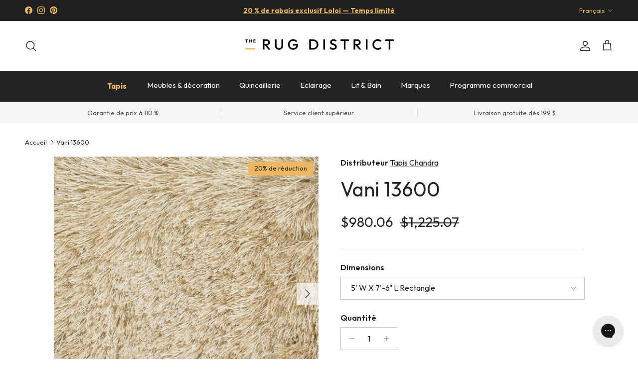

--- FILE ---
content_type: text/css
request_url: https://fr.therugdistrict.ca/cdn/shop/t/338/assets/custom-fonts.aio.min.css?v=40047778431093973331769226818
body_size: -490
content:
@font-face {
    font-family: Outfit;
    font-style: normal;
    <!-- font-weight: 400; -->
    font-display: swap;
    src:
        url(//therugdistrict.ca/cdn/shop/t/338/assets/Outfit.woff2?v=16263039863830966801769226739) format("woff2"),
        url(//therugdistrict.ca/cdn/shop/t/338/assets/Outfit.woff?v=181279970555510870901769226739) format("woff");
}


* {
    font-family: 'Outfit' !important;
}




--- FILE ---
content_type: text/css
request_url: https://fr.therugdistrict.ca/cdn/shop/t/338/assets/styles.aio.min.css?v=159601682344176625531769226755
body_size: -711
content:
.product-specs-content {
    display: flex;
    flex-direction: column;

    p {
        margin-bottom: 6px;
    }
}

.out-of-stock {
    display: flex;
    gap: 0.5rem;
}

.spec-sheet-buttons {
    margin-top: 10px;
    margin-bottom: 10px;
    display: flex;
    gap: 1rem;

    a {
        text-decoration: none;
        padding: 4px 8px;
        border: 1px solid black;
        border-radius: 6px;
        color: black;
    }
}


--- FILE ---
content_type: text/css
request_url: https://cdn.boostcommerce.io/widget-integration/theme/customization/select-rugs-ca.myshopify.com/VTGz3likvJ/customization-1764229176693.css
body_size: 331
content:
/*********************** Custom css for Boost AI Search & Discovery  ************************/
.boost-sd__toolbar-inner {
    max-width: unset !important;
}
.boost-sd-layout {
max-width: 94% !important;
}
.page-width {
    max-width: 90%!important;
}

.boost-sd__header-main-2-content {
    padding: unset;
    padding-top: 25px;
}

.boost-sd__header-main-2-content--relative {
    background-color: rgba(255, 255, 255, 0); 
}

.boost-sd__product-list-grid--3-col.boost-sd__product-list--margin .boost-sd__product-item {
    border: 1px solid #f1f1f1;
}

.boost-sd__product-image-img {
    object-fit: contain;
    background: white;
}

.boost-sd__header-image-overlay {
    background-color:  rgba(0,0,0,0.5);
}
/*
.boost-sd__header-title {
    color: white;
}

.boost-sd__header-main-2 {
    max-width: none;
    width: 100vw;
    margin-left: -50vw;
    margin-right: -50vw;
    display: flex;
    position: relative;
    left: 50%;
    overflow: hidden;
}
*/
.boost-sd__product-image-column--left, .boost-sd__product-image-column--left .boost-sd__product-swatch-options {
    justify-content: flex-end;
}

.swym-button.swym-add-to-wishlist-view-product {
    font-family: "swym-font" !important;
    z-index: 10;
    padding: 6px !important;
    position: absolute;
}

.swym-button.swym-add-to-wishlist-view-product.swym-added {
    font-family: "swym-font" !important;
    z-index: 10;
    padding: 6px;
    position: absolute;
}

div#snize-instant-search-results {
    display: none !important;
}
@media only screen and (max-width: 991px) {
    .boost-sd__toolbar-container {
        z-index: 99;
    }
    .boost-sd__filter-product-list > .page-width{
        max-width: 100% !important;
        padding: 0px !important;
    }
    body:not(:has(#boost-sd_filter-tree-mobile[style="display: none;"])) .shopify-section-group-header-group {
        z-index: 1 !important;
        position: relative;
    }
}

--- FILE ---
content_type: text/javascript
request_url: https://fr.therugdistrict.ca/cdn/shop/t/338/assets/pickup-availability.aio.min.js?v=103972387704752109511769226817
body_size: 18
content:
/*
Generated time: January 24, 2026 03:53
This file was created by the app developer. Feel free to contact the original developer with any questions. It was minified (compressed) by AVADA. AVADA do NOT own this script.
*/
if(!customElements.get("pickup-availability")){class a extends HTMLElement{constructor(){super(),this.hasAttribute("available")&&(this.refreshHandler=this.handleRefreshBtnClick.bind(this),this.unavailableHtml=this.querySelector("template").content.firstElementChild.cloneNode(!0),this.getAvailability(this.dataset.variantId))}handleRefreshBtnClick(){this.getAvailability(this.dataset.variantId)}async getAvailability(t){let e=this.dataset.rootUrl;e.endsWith("/")||(e+="/");try{var i=await fetch(e+`variants/${t}/?section_id=pickup-availability`);if(!i.ok)throw new Error(i.status);var r=document.createElement("template");r.innerHTML=await i.text(),this.renderPickupInfo(r.content.querySelector(".shopify-section"))}catch(e){t=this.querySelector(".js-refresh");t&&t.removeEventListener("click",this.refreshHandler),this.renderUnavailableMsg()}}renderPickupInfo(t){var e=document.querySelector(".js-pickup-drawer");if(e&&e.remove(),t.querySelector(".pickup-status")){this.setAttribute("available",""),this.innerHTML=t.querySelector(".pickup-status").outerHTML,document.body.appendChild(t.querySelector(".js-pickup-drawer"));let e=this.querySelector(".js-show-pickup-info");e&&e.addEventListener("click",()=>{document.querySelector(".js-pickup-drawer").open(e)})}else this.innerHTML="",this.removeAttribute("available")}renderUnavailableMsg(){this.innerHTML="",this.appendChild(this.unavailableHtml),this.querySelector(".js-refresh").addEventListener("click",this.refreshHandler)}}customElements.define("pickup-availability",a)}

--- FILE ---
content_type: text/javascript
request_url: https://fr.therugdistrict.ca/cdn/shop/t/338/assets/sticky-atc.aio.min.js?v=176560649402121229571769226817
body_size: 274
content:
/*
Generated time: January 24, 2026 03:53
This file was created by the app developer. Feel free to contact the original developer with any questions. It was minified (compressed) by AVADA. AVADA do NOT own this script.
*/
function throttle(t,e=300){let i=-1,a=!1;return()=>{clearTimeout(i),i=setTimeout(t,e),a||(t.call(),a=!0,setTimeout(()=>{a=!1},e))}}customElements.get("sticky-atc")||customElements.whenDefined("product-form").then(()=>{class t extends customElements.get("product-form"){constructor(){super(),this.section=this.closest(".section-main-product"),this.mainProductForm=this.section.querySelector(".js-product"),this.buyButtons=this.section.querySelector("buy-buttons"),this.imageContainer=this.querySelector(".sticky-atc__image"),this.variantContainer=this.querySelector(".sticky-atc__details__variant"),this.variantTitle=this.querySelector(".sticky-atc__details__variant__title"),this.variantTitle?.toggleAttribute("hidden",!this.section.querySelector("variant-picker")),this.throttledOnScroll=throttle(t.handleScroll.bind(this)),window.addEventListener("scroll",this.throttledOnScroll),this.section.addEventListener("on:variant:change",this.onVariantChange.bind(this)),this.section.addEventListener("on:media-gallery:change",this.updateImage.bind(this)),this.updateImage()}disconnectedCallback(){window.removeEventListener("scroll",this.throttledOnScroll)}async handleSubmit(t){if(t.preventDefault(),this.section.querySelector('product-form buy-buttons input[name="id"]').value){var e,i,a=this.mainProductForm.validate();if(a&&this.mainProductForm.form.reportValidity()){this.form.querySelectorAll("[data-copied]").forEach(t=>t.remove());for(e of new FormData(this.mainProductForm.form))this.form.querySelector(`[name="${e[0]}"]`)||((i=document.createElement("input")).name=e[0],i.value=e[1],i.hidden=!0,i.setAttribute("data-copied",""),this.form.append(i));super.handleSubmit(t)}else if(t.preventDefault(),a){let t=Array.from(this.mainProductForm.form.elements).find(t=>!t.checkValidity());setTimeout(()=>theme.scrollToRevealElement(t),100)}else theme.scrollToRevealElement(this.mainProductForm)}else(a=this.section.querySelector("#product-info"))&&a.offsetParent&&(t.preventDefault(),theme.scrollToRevealElement(a))}static handleScroll(){var t=document.querySelector(".pageheader--sticky")?document.querySelector(".section-header").offsetHeight:0;this.classList.toggle("sticky-atc--out",this.buyButtons.getBoundingClientRect().bottom>t),document.body.classList.toggle("scrolled-to-bottom",window.scrollY+window.innerHeight+100>document.body.scrollHeight)}onVariantChange(t){var e=this.form?.querySelector('[name="id"]');t.detail.variant?(this.variantTitle.textContent=t.detail.variant.title,this.variantContainer.hidden=!1,e&&(e.value=t.detail.variant.id)):(this.variantContainer.hidden=!0,this.variantTitle.textContent="",e&&(e.value="")),this.updateImage(),this.updateAddToCartButton(t.detail.variant),this.setErrorMsgState()}updateImage(){var t=this.section.querySelector(".media-gallery .main-image .slider__item.is-active .product-media img");t?this.imageContainer.innerHTML=t.outerHTML:this.imageContainer.textContent=""}updateAddToCartButton(t){var e;this.submitBtn&&(e=t&&t.available,t=t?theme.strings.noStock:this.submitBtn.dataset.unavailableText,this.submitBtn.textContent=e?this.submitBtn.dataset.addToCartText:t)}}customElements.define("sticky-atc",t)});

--- FILE ---
content_type: text/javascript
request_url: https://fr.therugdistrict.ca/cdn/shop/t/338/assets/slideshow.aio.min.js?v=28788157695319429161769226817
body_size: 819
content:
/*
Generated time: January 24, 2026 03:53
This file was created by the app developer. Feel free to contact the original developer with any questions. It was minified (compressed) by AVADA. AVADA do NOT own this script.
*/
function debounce(e,i=300){let s;return(...t)=>{clearTimeout(s),s=setTimeout(()=>e.apply(this,t),i)}}if(!customElements.get("slide-show")){class e extends HTMLElement{constructor(){super(),window.initLazyScript(this,this.init.bind(this))}init(){this.slideshow=this.querySelector(".slideshow"),this.slides=this.querySelectorAll(".slideshow__slide"),this.nav=this.querySelector(".slideshow-nav"),this.pagination=this.querySelector(".slideshow-pagination"),this.rtl="rtl"===document.dir,this.currentIndex=0,this.swipeThreshold=80,this.wheelTriggerWait=800,this.transitionOutDelay=this.dataset.transitionOutDelay||0,this.nav&&(this.counterCurrent=this.querySelector(".slideshow-nav__counter-current"),this.nav.addEventListener("click",this.handleNavClick.bind(this))),this.pagination&&(this.pageBtns=this.querySelectorAll(".page-btn"),this.pagination.addEventListener("click",this.handlePaginationClick.bind(this))),theme.device.hasTouch&&(this.slideshow.addEventListener("touchstart",this.handleTouchStart.bind(this),{passive:!0}),this.slideshow.addEventListener("touchmove",debounce(this.handleTouchMove.bind(this),200),{passive:!0})),this.slideshow.addEventListener("wheel",this.handleWheel.bind(this)),this.slideshow.addEventListener("transitionend",e.handleTransitionend),this.saveSlideVisibility(),this.setSlideVisibility(),"true"===this.dataset.autoplay&&this.initAutoPlay()}initAutoPlay(){this.autoplayEnabled=!0,this.autoplaySpeed=1e3*this.dataset.speed,this.pauseAutoplayOnMouseover="false"!==this.dataset.pauseAutoplayOnMouseover,this.pauseAutoplayOnMouseover&&(this.addEventListener("mouseover",this.pauseAutoplay.bind(this)),this.addEventListener("mouseleave",this.resumeAutoplay.bind(this))),this.slideshow.addEventListener("focusin",this.pauseAutoplay.bind(this)),this.slideshow.addEventListener("focusout",this.resumeAutoplay.bind(this)),this.addObserver(),this.startAutoplay()}handleNavClick(t){t.target.matches(".autoplay-btn")?this.togglePlayState(t):"next"===t.target.name?this.showNextSlide():"prev"===t.target.name&&this.showPrevSlide()}handlePaginationClick(t){t.target.matches(".page-btn")&&(this.autoplayTimeLeft=this.autoplaySpeed,this.setActiveSlide(Number(t.target.dataset.index)))}handleWheel(t){this.blockWheelTrigger?t.preventDefault():20<t.deltaX?(t.preventDefault(),this.showNextSlide(),this.blockWheelTrigger=!0,setTimeout(()=>{this.blockWheelTrigger=!1},this.wheelTriggerWait)):t.deltaX<-20&&(t.preventDefault(),this.showPrevSlide(),this.blockWheelTrigger=!0,setTimeout(()=>{this.blockWheelTrigger=!1},this.wheelTriggerWait))}handleTouchStart(t){this.touchStart=t.changedTouches[0].screenX}handleTouchMove(t){t=t.changedTouches[0].screenX;t<this.touchStart-this.swipeThreshold&&(this.rtl?this.showPrevSlide():this.showNextSlide()),t>this.touchStart+this.swipeThreshold&&(this.rtl?this.showNextSlide():this.showPrevSlide())}static handleTransitionend(t){t.target.matches(".slideshow__motion-media")&&t.target.classList.remove("transition-out")}showNextSlide(){let t=this.currentIndex+1;t===this.slides.length&&(t=0),this.setActiveSlide(t,"next")}showPrevSlide(){let t=this.currentIndex-1;t<0&&(t=this.slides.length-1),this.setActiveSlide(t,"prev")}setActiveSlide(e,i){if(e!==this.currentIndex){this.querySelectorAll(".transition-out").forEach(t=>t.classList.remove("transition-out"));let t=i||(e<this.currentIndex?"prev":"next");this.rtl&&(t="next"===t?"prev":"next"),this.dataset.direction=t,this.slides[this.currentIndex].classList.add("transition-out"),setTimeout(()=>{this.slideshow.scrollTo({left:this.slides[e].offsetLeft,behavior:"instant"}),this.slides[e].classList.add("is-active"),this.slides[this.currentIndex].classList.remove("is-active","transition-out");var t=this.slides[this.currentIndex].querySelector(".slideshow__motion-media");t&&t.classList.add("transition-out"),this.autoplayEnabled&&(this.autoplayPaused?this.autoplayStartTime=Date.now():(clearTimeout(this.autoplayTimer),this.startAutoplay())),this.counterCurrent&&(this.counterCurrent.textContent=e+1),this.currentIndex=e,this.setSlideVisibility(),this.updatePagination()},this.transitionOutDelay)}}updatePagination(){this.pagination&&this.pageBtns.forEach((t,e)=>{e===this.currentIndex?t.setAttribute("aria-current","true"):t.removeAttribute("aria-current")})}stopAutoplay(){this.setSlideshowState("paused"),clearTimeout(this.autoplayTimer)}startAutoplay(){this.autoplayTimeLeft=null,this.autoplayStartTime=Date.now(),this.autoplayTimer=setTimeout(this.showNextSlide.bind(this),this.autoplaySpeed),this.setSlideshowState("running")}pauseAutoplay(){this.autoplayEnabled&&!this.autoplayPaused&&(this.stopAutoplay(),this.autoplayTimeLeft?this.autoplayTimeLeft-=Date.now()-this.resumedTime:this.autoplayTimeLeft=this.autoplaySpeed-(Date.now()-this.autoplayStartTime))}resumeAutoplay(){this.autoplayEnabled&&this.autoplayPaused&&(this.resumedTime=Date.now(),this.autoplayTimer=setTimeout(()=>{this.showNextSlide(),this.startAutoplay()},this.autoplayTimeLeft),this.setSlideshowState("running"))}addObserver(){"IntersectionObserver"in window!=!1&&new IntersectionObserver(t=>{t.forEach(t=>{t.isIntersecting?this.resumeAutoplay():this.pauseAutoplay()})}).observe(this)}saveSlideVisibility(){this.slides.forEach(t=>{t.querySelectorAll("a[tabindex]").forEach(t=>{t.dataset.dataSlideshowPriorTabindex=t.getAttribute("tabindex")})})}setSlideVisibility(){this.slides.forEach((t,e)=>{var i=t.querySelectorAll("a");e===this.currentIndex?(t.setAttribute("aria-hidden","false"),t.removeAttribute("tabindex"),i.forEach(t=>{void 0!==t.dataset.dataSlideshowPriorTabindex?t.setAttribute("tabindex",t.dataset.dataSlideshowPriorTabindex):t.removeAttribute("tabindex")})):(t.setAttribute("aria-hidden","true"),t.setAttribute("tabindex","-1"),i.forEach(t=>{t.setAttribute("tabindex","-1")}))})}setSlideshowState(t){this.style.setProperty("--play-state",t),this.slideshow.setAttribute("aria-live","running"===t?"off":"polite"),this.autoplayPaused="paused"===t}togglePlayState(t){t.target.classList.toggle("is-paused"),this.autoplayEnabled=!this.autoplayEnabled,this.dataset.autoplay=this.autoplayEnabled?"true":"false",this.autoplayEnabled?this.startAutoplay():this.stopAutoplay()}}customElements.define("slide-show",e)}

--- FILE ---
content_type: text/javascript
request_url: https://fr.therugdistrict.ca/cdn/shop/t/338/assets/main.aio.min.js?v=67204219733761032381769226817
body_size: 18122
content:
/*
Generated time: January 24, 2026 03:53
This file was created by the app developer. Feel free to contact the original developer with any questions. It was minified (compressed) by AVADA. AVADA do NOT own this script.
*/
function initLazyScript(e,i,t=500){"IntersectionObserver"in window?new IntersectionObserver((e,t)=>{e.forEach(e=>{e.isIntersecting&&"function"==typeof i&&(i(),t.unobserve(e.target))})},{rootMargin:`0px 0px ${t}px 0px`}).observe(e):i()}function debounce(t,i=300){let n;return(...e)=>{clearTimeout(n),n=setTimeout(()=>t.apply(this,e),i)}}function setViewportHeight(){document.documentElement.style.setProperty("--viewport-height",window.innerHeight+"px")}function setHeaderHeight(){var e,t=document.querySelector(".js-header-height");t&&(t=t.offsetHeight,t+=e=(e=document.querySelector(".cc-announcement"))?e.offsetHeight:0,document.documentElement.style.setProperty("--announcement-height",e+"px"),document.documentElement.style.setProperty("--header-height",t+"px"))}function setScrollbarWidth(){document.documentElement.style.setProperty("--scrollbar-width",window.innerWidth-document.documentElement.clientWidth+"px")}function setDimensionVariables(){setViewportHeight(),setHeaderHeight(),setScrollbarWidth()}function pauseAllMedia(e=document){e.querySelectorAll(".js-youtube, .js-vimeo, video").forEach(e=>{var t=e.closest("video-component");t&&"true"===t.dataset.background||(e.matches(".js-youtube")?e.contentWindow.postMessage('{ "event": "command", "func": "pauseVideo", "args": "" }',"*"):e.matches(".js-vimeo")?e.contentWindow.postMessage('{ "method": "pause" }',"*"):e.pause())}),e.querySelectorAll("product-model").forEach(e=>{e.modelViewerUI&&e.modelViewerUI.pause()})}theme.stickyHeaderHeight=()=>{var e=getComputedStyle(document.documentElement).getPropertyValue("--theme-sticky-header-height");return e&&parseInt(e,10)||0},theme.getOffsetTopFromDoc=e=>e.getBoundingClientRect().top+window.scrollY,theme.getOffsetLeftFromDoc=e=>e.getBoundingClientRect().left+window.scrollX,theme.getScrollParent=e=>{var t=e instanceof HTMLElement&&window.getComputedStyle(e).overflowY;return e?"visible"!==t&&"hidden"!==t&&e.scrollHeight>e.clientHeight?e:theme.getScrollParent(e.parentNode)||document.scrollingElement||window:null},theme.scrollToRevealElement=e=>{var t=theme.getScrollParent(e),i=t===window?window.scrollY:t.scrollTop,n=t===window?window.innerHeight:t.clientHeight,r=theme.getOffsetTopFromDoc(e),e=r+e.offsetHeight;(r<i+theme.stickyHeaderHeight()||i+n-50<e)&&t.scrollTo({top:r-100-theme.stickyHeaderHeight(),left:0,behavior:"smooth"})},theme.getEmptyOptionSelectors=e=>{let t=[];return e.querySelectorAll('[data-selector-type="dropdown"].option-selector').forEach(e=>{e.querySelector('[aria-selected="true"][data-value]:not([data-value=""])')||t.push(e)}),e.querySelectorAll('[data-selector-type="listed"].option-selector').forEach(e=>{e.querySelector("input:checked")||t.push(e)}),t},theme.suffixIds=(e,i)=>{let n=["id","for","aria-describedby","aria-controls"];for(let t=0;t<n.length;t+=1)e.querySelectorAll(`[${n[t]}]`).forEach(e=>e.setAttribute(n[t],e.getAttribute(n[t])+i))},theme.addDelegateEventListener=(i,e,n,r,t=null)=>{var s=e=>{var t=e.target.closest(n);t&&i.contains(t)&&r.call(t,e,t)};return i.addEventListener(e,s,t),s},theme.hideAndRemove=e=>{e.querySelectorAll("input").forEach(e=>{e.disabled=!0});let t=document.createElement("div");t.className="merge-remove-wrapper",e.parentNode.insertBefore(t,e),t.appendChild(e),e.classList.add("merge-remove-item"),t.style.height=t.clientHeight+"px";e=getComputedStyle(e);let i=1e3*parseFloat(e.getPropertyValue("--fade-duration")),n=1e3*parseFloat(e.getPropertyValue("--slide-duration"));setTimeout(()=>{t.classList.add("merge-remove-wrapper--fade"),setTimeout(()=>{t.classList.add("merge-remove-wrapper--slide"),setTimeout(()=>t.remove(),n)},i)},10)},theme.insertAndReveal=(e,t,i,n)=>{n=n||10,e.classList.add("merge-add-wrapper"),t.insertAdjacentElement(i,e),e.style.height=e.firstElementChild.clientHeight+"px",t=getComputedStyle(e);let r=1e3*parseFloat(t.getPropertyValue("--fade-duration")),s=1e3*parseFloat(t.getPropertyValue("--slide-duration"));setTimeout(()=>{e.classList.add("merge-add-wrapper--slide"),setTimeout(()=>{e.classList.add("merge-add-wrapper--fade"),setTimeout(()=>{e.style.height="",e.classList.remove("merge-add-wrapper","merge-add-wrapper--slide","merge-add-wrapper--fade")},r)},s)},n)},theme.mergeNodes=(e,a)=>{try{e.querySelectorAll("[data-merge]").forEach(e=>{var t=a.querySelector(`[data-merge="${e.dataset.merge}"]`);e.dataset.mergeCache&&t.dataset.mergeCache&&e.dataset.mergeCache===t.dataset.mergeCache||(t.innerHTML=e.innerHTML,(e.dataset.mergeCache||t.dataset.mergeCache)&&(t.dataset.mergeCache=e.dataset.mergeCache))}),e.querySelectorAll("[data-merge-attributes]").forEach(t=>{var i=a.querySelector(`[data-merge-attributes="${t.dataset.mergeAttributes}"]`),n=t.getAttributeNames();for(let e=0;e<n.length;e+=1){var r=n[e];i.setAttribute(r,t.getAttribute(r))}}),e.querySelectorAll("[data-merge-list]").forEach(e=>{var i=a.querySelector(`[data-merge-list="${e.dataset.mergeList}"]`);let n=Array.from(i.querySelectorAll("[data-merge-list-item]")),r=Array.from(e.querySelectorAll("[data-merge-list-item]"));n.forEach(t=>{r.find(e=>e.dataset.mergeListItem===t.dataset.mergeListItem)||theme.hideAndRemove(t)}),n=Array.from(i.querySelectorAll("[data-merge-list-item]:not(.merge-remove-item)"));for(let e=0;e<r.length;e+=1){let t=r[e];var s=n.find(e=>e.dataset.mergeListItem===t.dataset.mergeListItem);s?t.dataset.mergeCache&&s.dataset.mergeCache&&t.dataset.mergeCache===s.dataset.mergeCache||(s.innerHTML=t.innerHTML,t.dataset.mergeCache&&(s.dataset.mergeCache=t.dataset.mergeCache)):(0===e?theme.insertAndReveal(t,i,"afterbegin",500):e>=n.length?theme.insertAndReveal(t,i,"beforeend",500):theme.insertAndReveal(t,n[e],"beforebegin",500),n.splice(e,0,t))}})}catch(e){window.location.reload()}},theme.showQuickPopup=(e,t)=>{var i=theme.getOffsetLeftFromDoc(t),n=theme.getOffsetTopFromDoc(t),r=t.getBoundingClientRect().left;let s=document.createElement("div"),a=(s.className="simple-popup simple-popup--hidden",s.innerHTML=e,s.style.left=i+"px",s.style.top=n+"px",document.body.appendChild(s),-(s.clientWidth-t.clientWidth)/2);r+a<0&&(a-=r+a-2);e=i+a+s.clientWidth+5;e>window.innerWidth&&(a-=e-window.innerWidth),s.style.marginTop=-s.clientHeight-10,s.style.marginLeft=a,setTimeout(()=>{s.classList.remove("simple-popup--hidden")},10),setTimeout(()=>{s.classList.add("simple-popup--hidden")},3500),setTimeout(()=>{s.remove()},4e3)},theme.manuallyLoadImages=e=>{e.querySelectorAll("img[data-manual-src]").forEach(e=>{e.src=e.dataset.manualSrc,e.removeAttribute("data-manual-src"),e.dataset.manualSrcset&&(e.srcset=e.dataset.manualSrcset,e.removeAttribute("data-manual-srcset"))})},theme.whenComponentLoaded=(e,n)=>{let r=Symbol.iterator in Object(e)?[...e]:[e];if(r.find(e=>!e.hasAttribute("loaded"))){let t=new MutationObserver((t,i)=>{for(let e=0;e<t.length;e+=1)"attributes"!==t[e].type||r.find(e=>!e.hasAttribute("loaded"))||(i.disconnect(),n.call())});r.forEach(e=>t.observe(e,{attributes:!0,attributeFilter:["loaded"]}))}else n()},window.addEventListener("resize",debounce(()=>{window.dispatchEvent(new CustomEvent("on:debounced-resize"))})),(()=>{let r=theme.mediaQueries;if(r){let e=Object.keys(r),i={},n=(theme.mediaMatches={},()=>{let t=e.reduce((e,t)=>(e[t]=!(!i[t]||!i[t].matches),e),{});Object.keys(t).forEach(e=>{theme.mediaMatches[e]=t[e]}),window.dispatchEvent(new CustomEvent("on:breakpoint-change"))});e.forEach(t=>{i[t]=window.matchMedia(r[t]),theme.mediaMatches[t]=i[t].matches;try{i[t].addEventListener("change",n)}catch(e){i[t].addListener(n)}})}})(),document.addEventListener("DOMContentLoaded",setDimensionVariables),window.addEventListener("resize",debounce(setDimensionVariables,400)),setTimeout(setViewportHeight,3e3);class DeferredMedia extends HTMLElement{constructor(){super();var e=this.querySelector(".js-load-media");e?e.addEventListener("click",this.loadContent.bind(this)):this.addObserver()}addObserver(){if("IntersectionObserver"in window!=!1){let t=new IntersectionObserver(e=>{e.forEach(e=>{e.isIntersecting&&(this.loadContent(!1,!1,"observer"),t.unobserve(this))})},{rootMargin:"0px 0px 1000px 0px"});t.observe(this)}}loadContent(e=!0,t=!0,i="click"){t&&pauseAllMedia(),null===this.getAttribute("loaded")&&(this.loadTrigger=i,t=this.querySelector("template").content.firstElementChild.cloneNode(!0),this.appendChild(t),this.setAttribute("loaded",""),i=this.querySelector("video, model-viewer, iframe"))&&e&&i.focus()}}customElements.define("deferred-media",DeferredMedia);class DetailsDisclosure extends HTMLElement{constructor(){super(),this.disclosure=this.querySelector("details"),this.toggle=this.querySelector("summary"),this.panel=this.toggle.nextElementSibling,this.init()}init(){"0s"!==window.getComputedStyle(this.panel).transitionDuration&&(this.toggle.addEventListener("click",this.handleToggle.bind(this)),this.disclosure.addEventListener("transitionend",this.handleTransitionEnd.bind(this)))}handleToggle(e){e.preventDefault(),this.disclosure.open?this.close():this.open()}handleTransitionEnd(e){e.target===this.panel&&(this.disclosure.classList.contains("is-closing")&&(this.disclosure.classList.remove("is-closing"),this.disclosure.open=!1),this.panel.removeAttribute("style"))}addContentHeight(){this.panel.style.height=this.panel.scrollHeight+"px"}open(){this.panel.style.height="0",this.disclosure.open=!0,this.addContentHeight()}close(){this.addContentHeight(),this.disclosure.classList.add("is-closing"),setTimeout(()=>{this.panel.style.height="0"})}}if(customElements.define("details-disclosure",DetailsDisclosure),!customElements.get("gift-card-recipient")){class v0 extends HTMLElement{connectedCallback(){this.recipientEmail=this.querySelector('[name="properties[Recipient email]"]'),this.recipientEmailLabel=this.querySelector(`label[for="${this.recipientEmail.id}"]`),this.recipientName=this.querySelector('[name="properties[Recipient name]"]'),this.recipientMessage=this.querySelector('[name="properties[Message]"]'),this.recipientSendOn=this.querySelector('[name="properties[Send on]"]'),this.recipientOffsetProperty=this.querySelector('[name="properties[__shopify_offset]"]'),this.recipientEmailLabel&&this.recipientEmailLabel.dataset.jsLabel&&(this.recipientEmailLabel.innerText=this.recipientEmailLabel.dataset.jsLabel),this.recipientOffsetProperty&&(this.recipientOffsetProperty.value=(new Date).getTimezoneOffset().toString(),this.recipientOffsetProperty.removeAttribute("disabled")),this.recipientCheckbox=this.querySelector(".gift-card-recipient__checkbox"),this.recipientCheckbox.addEventListener("change",()=>this.synchronizeProperties()),this.synchronizeProperties()}synchronizeProperties(){this.recipientCheckbox.checked?(this.recipientEmail.setAttribute("required",""),this.recipientEmail.removeAttribute("disabled"),this.recipientName.removeAttribute("disabled"),this.recipientMessage.removeAttribute("disabled"),this.recipientSendOn.removeAttribute("disabled"),this.recipientOffsetProperty&&this.recipientOffsetProperty.removeAttribute("disabled")):(this.recipientEmail.removeAttribute("required"),this.recipientEmail.setAttribute("disabled",""),this.recipientName.setAttribute("disabled",""),this.recipientMessage.setAttribute("disabled",""),this.recipientSendOn.setAttribute("disabled",""),this.recipientOffsetProperty&&this.recipientOffsetProperty.setAttribute("disabled",""))}}customElements.define("gift-card-recipient",v0)}let trapFocusHandlers={};function removeTrapFocus(e=null){document.removeEventListener("focusin",trapFocusHandlers.focusin),document.removeEventListener("focusout",trapFocusHandlers.focusout),document.removeEventListener("keydown",trapFocusHandlers.keydown),e&&e.focus()}function trapFocus(t,e=t){let i=Array.from(t.querySelectorAll('summary, a[href], area[href], button:not([disabled]), input:not([type=hidden]):not([disabled]), select:not([disabled]), textarea:not([disabled]), object, iframe, audio[controls], video[controls], [tabindex]:not([tabindex^="-"])')),n=null,r=null,s=e=>e.offsetParent&&"hidden"!==getComputedStyle(e).visibility,a=()=>{for(let e=0;e<i.length;e+=1)if(s(i[e])){n=i[e];break}for(let e=i.length-1;0<=e;--e)if(s(i[e])){r=i[e];break}};removeTrapFocus(),trapFocusHandlers.focusin=e=>{a(),e.target!==t&&e.target!==r&&e.target!==n||document.addEventListener("keydown",trapFocusHandlers.keydown)},trapFocusHandlers.focusout=()=>{document.removeEventListener("keydown",trapFocusHandlers.keydown)},trapFocusHandlers.keydown=e=>{"Tab"===e.code&&(a(),e.target!==r||e.shiftKey||(e.preventDefault(),n.focus()),e.target===t||e.target===n)&&e.shiftKey&&(e.preventDefault(),r.focus())},document.addEventListener("focusout",trapFocusHandlers.focusout),document.addEventListener("focusin",trapFocusHandlers.focusin),(e||t).focus()}class Modal extends HTMLElement{constructor(){super(),this.addEventListener("click",this.handleClick.bind(this))}handleClick(e){e.target!==this&&!e.target.matches(".js-close-modal")||this.close()}open(e){this.setAttribute("open",""),this.openedBy=e,trapFocus(this),window.pauseAllMedia(),this.keyupHandler=e=>"Escape"===e.key&&this.close(),this.addEventListener("keyup",this.keyupHandler),this.querySelectorAll("table").forEach(e=>{var t=document.createElement("div");t.className="scrollable-table",e.parentNode.insertBefore(t,e),t.appendChild(e)})}close(){this.removeAttribute("open"),removeTrapFocus(this.openedBy),window.pauseAllMedia(),this.removeEventListener("keyup",this.keyupHandler)}}customElements.define("modal-dialog",Modal);class ModalOpener extends HTMLElement{constructor(){super();let t=this.querySelector("button");t&&t.addEventListener("click",()=>{var e=document.getElementById(this.dataset.modal);e&&e.open(t)})}}customElements.define("modal-opener",ModalOpener);class SideDrawer extends HTMLElement{constructor(){super(),this.overlay=document.querySelector(".js-overlay")}handleClick(e){!e.target.matches(".js-close-drawer")&&e.target!==this.overlay||this.close()}open(e,t,i){this.dispatchEvent(new CustomEvent(`on:${this.dataset.name}:before-open`,{bubbles:!0})),this.overlay.classList.add("is-visible"),this.setAttribute("open",""),this.setAttribute("aria-hidden","false"),this.opener=e,trapFocus(this,t),this.clickHandler=this.clickHandler||this.handleClick.bind(this),this.keyupHandler=e=>{"Escape"!==e.key||e.target.closest(".cart-drawer-popup")||this.close()},this.addEventListener("click",this.clickHandler),this.addEventListener("keyup",this.keyupHandler),this.overlay.addEventListener("click",this.clickHandler);e=parseFloat(getComputedStyle(this).getPropertyValue("--longest-transition-in-ms"));setTimeout(()=>{i&&i(),this.dispatchEvent(new CustomEvent(`on:${this.dataset.name}:after-open`,{bubbles:!0}))},e)}close(e){this.dispatchEvent(new CustomEvent(`on:${this.dataset.name}:before-close`,{bubbles:!0})),this.removeAttribute("open"),this.setAttribute("aria-hidden","true"),this.overlay.classList.remove("is-visible"),removeTrapFocus(this.opener),this.removeEventListener("click",this.clickHandler),this.removeEventListener("keyup",this.keyupHandler),this.overlay.removeEventListener("click",this.clickHandler);var t=parseFloat(getComputedStyle(this).getPropertyValue("--longest-transition-in-ms"));setTimeout(()=>{e&&e(),this.dispatchEvent(new CustomEvent(`on:${this.dataset.name}:after-close`,{bubbles:!0}))},t)}}customElements.define("side-drawer",SideDrawer);class BuyButtons extends HTMLElement{constructor(){super(),window.initLazyScript(this,this.initLazySection.bind(this))}initLazySection(){this.dynamicPaymentButtonTemplate=this.querySelector(".dynamic-payment-button-template"),this.dynamicPaymentButtonTemplate&&(this.variantIdInput=this.querySelector('[name="id"]'),this.variantIdInput.value?this.tryInitDynamicPaymentButton():(this.boundTryInitDynamicPaymentButtonOnChange=this.tryInitDynamicPaymentButton.bind(this),this.variantIdInput.addEventListener("change",this.boundTryInitDynamicPaymentButtonOnChange)))}tryInitDynamicPaymentButton(){this.variantIdInput.value&&(this.boundTryInitDynamicPaymentButtonOnChange&&this.variantIdInput.removeEventListener("change",this.boundTryInitDynamicPaymentButtonOnChange),this.dynamicPaymentButtonTemplate.insertAdjacentHTML("afterend",this.dynamicPaymentButtonTemplate.innerHTML),this.dynamicPaymentButtonTemplate.remove(),Shopify.PaymentButton)&&Shopify.PaymentButton.init()}}customElements.define("buy-buttons",BuyButtons);let CartForm=class extends HTMLElement{connectedCallback(){this.enableAjaxUpdate=this.dataset.ajaxUpdate,this.enableAjaxUpdate&&(this.sectionId=this.dataset.sectionId,this.boundRefresh=this.refresh.bind(this),document.addEventListener("on:cart:change",this.boundRefresh),theme.addDelegateEventListener(this,"click",".cart-item__remove",e=>{e.preventDefault(),this.adjustItemQuantity(e.target.closest(".cart-item"),{to:0})}),theme.addDelegateEventListener(this,"click",".quantity-down",e=>{e.preventDefault(),this.adjustItemQuantity(e.target.closest(".cart-item"),{decrease:!0})}),theme.addDelegateEventListener(this,"click",".quantity-up",e=>{e.preventDefault(),this.adjustItemQuantity(e.target.closest(".cart-item"),{increase:!0})}),theme.addDelegateEventListener(this,"change",".cart-item__quantity-input",e=>{this.adjustItemQuantity(e.target.closest(".cart-item"),{currentValue:!0})}))}disconnectedCallback(){this.enableAjaxUpdate&&document.removeEventListener("on:cart:change",this.boundRefresh)}refresh(){this.classList.add("cart-form--refreshing"),fetch(window.Shopify.routes.root+"?section_id="+this.sectionId).then(e=>{if(e.ok)return e.text();throw new Error("HTTP error! Status: "+e.status)}).then(e=>{this.refreshFromHtml(e)})}refreshFromHtml(e){var t=document.createDocumentFragment(),i=document.createElement("div");t.appendChild(i),i.innerHTML=e,i.querySelectorAll("[data-cc-animate]").forEach(e=>e.removeAttribute("data-cc-animate")),theme.mergeNodes(i,this),this.classList.remove("cart-form--refreshing"),this.querySelectorAll(".merge-item-refreshing").forEach(e=>e.classList.remove("merge-item-refreshing")),this.dispatchEvent(new CustomEvent("on:cart:after-merge",{bubbles:!0,cancelable:!1})),"drawer"===theme.settings.afterAddToCart&&this.closest(".drawer")&&!this.closest(".drawer").hasAttribute("open")&&document.dispatchEvent(new CustomEvent("theme:open-cart-drawer",{bubbles:!0,cancelable:!1}))}adjustItemQuantity(e,t){e=e.querySelector(".cart-item__quantity-input");let i=parseInt(e.value,10);void 0!==t.to?(i=t.to,e.value=i):t.increase?(i+=e.step||1,e.value=i):t.decrease?(i-=e.step||1,e.value=i):t.currentValue,e.max&&parseInt(e.value,10)>parseInt(e.max,10)&&(i=e.max,e.value=i,theme.showQuickPopup(theme.strings.cartItemsQuantityError.replace("[QUANTITY]",e.max),e)),clearTimeout(this.adjustItemQuantityTimeout),this.adjustItemQuantityTimeout=setTimeout(()=>{let t={updates:{}};this.querySelectorAll(".cart-item__quantity-input:not([disabled])").forEach(e=>{t.updates[e.dataset.key]=e.value,e.value!==e.dataset.initialValue&&e.closest("[data-merge-list-item]").classList.add("merge-item-refreshing")}),fetch(theme.routes.cartUpdate,{method:"POST",body:JSON.stringify(t),headers:{"Content-Type":"application/json"}}).then(e=>{if(!e.ok)throw new Error("HTTP error! Status: "+e.status);document.dispatchEvent(new CustomEvent("on:cart:change",{bubbles:!0,cancelable:!1}))}).catch(e=>{console.log(e.message),this.dispatchEvent(new CustomEvent("on:cart:error",{bubbles:!0,detail:{error:e.message}})),window.location.reload()})},0===i?10:700)}},CCCartCrossSell=(window.customElements.define("cart-form",CartForm),class extends HTMLElement{init(){this.productList=this.querySelector(".product-grid"),this.dataset.from&&fetch(this.dataset.from).then(e=>{if(e.ok)return e.text();throw new Error("HTTP error! Status: "+e.status)}).then(e=>{var t=document.createDocumentFragment(),i=document.createElement("div"),t=(t.appendChild(i),i.innerHTML=e,i.querySelector(".product-grid"));t?(this.productList.innerHTML=t.innerHTML,this.querySelectorAll("carousel-slider").forEach(e=>e.refresh())):this.classList.add("hidden")})}}),CCFetchedContent=(window.customElements.define("cc-cart-cross-sell",CCCartCrossSell),class extends HTMLElement{connectedCallback(){fetch(this.dataset.url).then(e=>{if(e.ok)return e.text();throw new Error("HTTP error! Status: "+e.status)}).then(e=>{var t=document.createDocumentFragment(),i=document.createElement("div"),t=(t.appendChild(i),i.innerHTML=e,i.querySelector(`[data-id="${this.dataset.id}"]`));t&&(this.innerHTML=t.innerHTML)})}});function throttle(e,t=300){let i=-1,n=!1;return()=>{clearTimeout(i),i=setTimeout(e,t),n||(e.call(),n=!0,setTimeout(()=>{n=!1},t))}}window.customElements.define("cc-fetched-content",CCFetchedContent);let FilterContainer=class extends HTMLElement{constructor(){super(),this.section=this.closest(".shopify-section"),this.filters=this.querySelector(".filters");var e=document.querySelector(".utility-bar");e&&(this.utilBarClone=e.cloneNode(!0),this.utilBarClone.classList.add("utility-bar--sticky-mobile-copy"),this.utilBarClone.removeAttribute("data-ajax-container"),e.insertAdjacentElement("afterend",this.utilBarClone),theme.suffixIds(this.utilBarClone,"dupe"),this.previousScrollTop=window.scrollY,this.throttledCheckStickyScroll=throttle(this.checkStickyScroll.bind(this),200)),this.filters&&(this.allowAutoApplyHideUnavailable="true"===this.filters.dataset.autoApplyHideUnavailable,this.allowAutoApplyHideUnavailable&&(theme.addDelegateEventListener(this,"change",".filter-group__checkbox, .cc-price-range__input",(e,t)=>{this.allowAutoApplyHideUnavailable&&("checkbox"===t.type&&t.checked||"text"===t.type&&t.value)&&(t=this.filters.querySelector('[name="filter.v.availability"][value="1"]'))&&(t.checked=!0,t.dispatchEvent(new CustomEvent("change",{bubbles:!0,cancelable:!1})))}),theme.addDelegateEventListener(this,"change",".filter-group--availability .filter-toggle__input",(e,t)=>{t.checked&&"1"===t.value&&(this.allowAutoApplyHideUnavailable=!1)})),"true"===this.dataset.ajaxFiltering?(e=debounce(this.ajaxLoadForm.bind(this),700),theme.addDelegateEventListener(this,"change","#CollectionFilterForm",e),theme.addDelegateEventListener(this,"submit","#CollectionFilterForm",e)):theme.addDelegateEventListener(this,"change","#CollectionFilterForm",(e,t)=>t.submit()),this.initFiltersEtc()),"true"===this.dataset.ajaxFiltering&&theme.addDelegateEventListener(this.section,"click",".link-dropdown__link, .filter-group__applied-item, .filter-group__clear-link, .pagination a",(e,t)=>{e.preventDefault(),this.ajaxLoadUrl(t.href)})}connectedCallback(){this.throttledCheckStickyScroll&&window.addEventListener("scroll",this.throttledCheckStickyScroll),"true"===this.dataset.ajaxFiltering&&(this.boundAjaxPopState=this.ajaxPopState.bind(this),window.addEventListener("popstate",this.boundAjaxPopState)),this.section.querySelector(".layout-switchers")&&(this.boundSwitchGridLayout=theme.addDelegateEventListener(this.section,"click",".layout-switch",this.switchGridLayout.bind(this))),this.delegatedToggleFiltersCallback=theme.addDelegateEventListener(this.section,"click","[data-toggle-filters]",e=>{e.preventDefault(),this.classList.toggle("filter-container--show-filters-desktop"),this.classList.toggle("filter-container--show-filters-mobile");let t=this.classList.contains("filter-container--show-filters-desktop");this.section.querySelectorAll(".toggle-btn[data-toggle-filters]").forEach(e=>{e.classList.toggle("toggle-btn--revealed-desktop",t)})})}disconnectedCallback(){this.boundCheckStickyScroll&&window.removeEventListener("scroll",this.throttledCheckStickyScroll),this.boundAjaxPopState&&window.removeEventListener("popstate",this.boundAjaxPopState)}initFiltersEtc(){this.classList.add("filter-container--mobile-initialised"),0<=window.location.href.indexOf("?")&&document.querySelectorAll("#sort-dropdown-options .link-dropdown__link").forEach(e=>{var t=window.location.href.split("?")[1].split("&");let i=e.href;t.forEach(e=>{-1===e.indexOf("sort_by=")&&(i+="&"+e)}),e.href=i})}switchGridLayout(e){e.preventDefault(),e.target.classList.contains("layout-switch--one-column")?this.querySelectorAll(".product-grid").forEach(e=>{e.classList.remove("product-grid--per-row-mob-2"),e.classList.add("product-grid--per-row-mob-1")}):this.querySelectorAll(".product-grid").forEach(e=>{e.classList.remove("product-grid--per-row-mob-1"),e.classList.add("product-grid--per-row-mob-2")}),e.target.classList.add("layout-switch--active"),(e.target.nextElementSibling||e.target.previousElementSibling).classList.remove("layout-switch--active")}checkStickyScroll(){var e=theme.getOffsetTopFromDoc(this.section.querySelector(".utility-bar"));window.innerWidth<768&&this.previousScrollTop>window.scrollY&&window.scrollY>e?document.body.classList.add("utility-bar-sticky-mobile-copy-reveal"):document.body.classList.remove("utility-bar-sticky-mobile-copy-reveal"),this.previousScrollTop=window.scrollY}ajaxLoadForm(e){"submit"===e.type&&e.preventDefault();let t=[],i=(this.filters.querySelectorAll("input, select").forEach(e=>{("checkbox"!==e.type&&"radio"!==e.type||e.checked)&&""!==e.value&&t.push([e.name,encodeURIComponent(e.value)])}),window.location.pathname);t.forEach(e=>{i+=`&${e[0]}=`+e[1]}),i=i.replace("&","?"),this.ajaxLoadUrl.call(this,i)}ajaxPopState(){this.ajaxLoadUrl.call(this,document.location.href,!0)}ajaxLoadUrl(t,e){if(!e){let e=t;"/"===e.slice(0,1)&&(e=window.location.protocol+"//"+window.location.host+e),window.history.pushState({path:e},"",e)}let i=t,o=(this.dataset.filterSectionId&&(i=`${t}${0<=t.indexOf("?")?"&":"?"}section_id=`+this.dataset.filterSectionId),"[data-ajax-container]"),l=this.section.querySelectorAll(o);l.forEach(e=>e.classList.add("ajax-loading")),this.ajaxLoadUrlFetchAbortController&&this.ajaxLoadUrlFetchAbortController.abort("Existing request not needed"),this.ajaxLoadUrlFetchAbortController=new AbortController,fetch(i,{method:"get",signal:this.ajaxLoadUrlFetchAbortController.signal}).then(e=>{if(e.ok)return e.text();throw new Error("HTTP error! Status: "+e.status)}).then(e=>{document.activeElement&&(this.activeElementId=document.activeElement.id);let i=this.querySelector(".filters"),n=null;if(i&&"auto"===getComputedStyle(i).overflow){var r=i.querySelectorAll(".filters *");let t=r[0];for(let e=1;e<r.length;e+=1)if(r[e].offsetTop){if(!(r[e].offsetTop<i.scrollTop))break;r[e].offsetTop>t.offsetTop&&(t=r[e])}if(0===t.offsetTop)t=!1;else{n={selector:"",textContent:t.textContent,extraScrollOffset:i.scrollTop-t.offsetTop};var s=t.getAttributeNames();for(let e=0;e<s.length;e+=1){var a=s[e];"class"===a?Array.from(t.classList).filter(e=>"filter-group__item--disabled"!==e).forEach(e=>{n.selector+="."+e}):n.selector+=`[${a}="${CSS.escape(t.getAttribute(a))}"]`}}}var t=document.createElement("template");t.innerHTML=e;t.content.querySelectorAll(o).forEach((e,t)=>{l[t].innerHTML=e.innerHTML}),this.initFiltersEtc(),n&&this.querySelectorAll(n.selector).forEach(e=>{e.textContent===n.textContent&&(i.scrollTop=e.offsetTop+n.extraScrollOffset)}),this.utilBarClone&&(e=document.querySelector(".utility-bar:not(.utility-bar--sticky-mobile-copy) .utility-bar__centre"),t=this.utilBarClone.querySelector(".utility-bar__centre"),e)&&t&&(t.innerHTML=e.innerHTML),l.forEach(e=>e.classList.remove("ajax-loading")),this.activeElementId&&(t=document.getElementById(this.activeElementId))&&t.focus();e=theme.getOffsetTopFromDoc(this.section.querySelector("[data-ajax-scroll-to]"))-document.querySelector(".section-header").clientHeight;window.scrollTo({top:e,behavior:"smooth"})}).catch(e=>{console.warn(e)})}},GalleryViewer=(window.customElements.define("filter-container",FilterContainer),class extends HTMLElement{connectedCallback(){this.initialised||(this.initialised=!0,this.classList.add("gallery-viewer--pre-reveal"),this.zoomContainer=this.querySelector(".gallery-viewer__zoom-container"),this.thumbContainer=this.querySelector(".gallery-viewer__thumbs"),this.controlsContainer=this.querySelector(".gallery-viewer__controls"),this.previousBtn=this.querySelector(".gallery-viewer__prev"),this.nextBtn=this.querySelector(".gallery-viewer__next"),this.wheelZoomMultiplier=-.001,this.pinchZoomMultiplier=.003,this.touchPanModifier=1,this.currentZoomImage=null,this.currentTransform={panX:0,panY:0,zoom:1},this.pinchTracking={isTracking:!1,lastPinchDistance:0},this.touchTracking={isTracking:!1,lastTouchX:0,lastTouchY:0},theme.addDelegateEventListener(this,"click",".gallery-viewer__thumb",this.onThumbClick.bind(this)),this.addEventListener("touchend",this.stopTrackingTouch.bind(this)),this.addEventListener("touchmove",this.trackInputMovement.bind(this)),this.addEventListener("mousemove",this.trackInputMovement.bind(this)),this.addEventListener("wheel",this.trackWheel.bind(this)),this.thumbContainer.addEventListener("touchmove",e=>e.stopPropagation()),this.previousBtn.addEventListener("click",this.selectPreviousThumb.bind(this)),this.nextBtn.addEventListener("click",this.selectNextThumb.bind(this)),this.zoomContainer.addEventListener("click",this.onZoomContainerClick.bind(this)),new ResizeObserver(()=>this.setInitialImagePosition()).observe(this)),document.documentElement.classList.add("gallery-viewer-open"),this.addEventListener("keyup",this.handleKeyup.bind(this)),setTimeout(()=>this.classList.remove("gallery-viewer--pre-reveal"),10)}disconnectedCallback(){document.documentElement.classList.remove("gallery-viewer-open")}static createEl(e,t,i,n){var r=document.createElement(e);return r.className=t,"a"===e&&(r.href="#"),i&&i.insertAdjacentElement("beforeend",r),n&&(r.innerHTML=n),r}init(t){this.selectThumb([...this.thumbContainer.children].find(e=>e.dataset.zoomUrl===t)||this.thumbContainer.firstElementChild)}panZoomImageFromCoordinate(i,n){var r=this.currentZoomImage.clientWidth>this.clientWidth,s=this.currentZoomImage.clientHeight>this.clientHeight;if(r||s){var a=this.clientWidth/2,o=this.clientHeight/2,n=n-o;let e=0,t=0;r&&(r=(this.currentZoomImage.clientWidth-this.clientWidth)/2/a,e=Math.round(-(i-a)*r)),s&&(i=(this.currentZoomImage.clientHeight-this.clientHeight)/2/o,t=Math.round(-n*i)),this.currentTransform.panX=e,this.currentTransform.panY=t,this.alterCurrentPanBy(0,0),this.updateImagePosition()}}alterCurrentPanBy(e,t){this.currentTransform.panX+=e;e=(this.currentZoomImage.naturalWidth*this.currentTransform.zoom-this.clientWidth)/2,e=Math.max(e,0),this.currentTransform.panX=Math.min(this.currentTransform.panX,e),this.currentTransform.panX=Math.max(this.currentTransform.panX,-e),this.currentTransform.panY+=t,e=(this.currentZoomImage.naturalHeight*this.currentTransform.zoom-this.clientHeight)/2,e=Math.max(e,0);this.currentTransform.panY=Math.min(this.currentTransform.panY,e),this.currentTransform.panY=Math.max(this.currentTransform.panY,-e),this.updateImagePosition()}setCurrentTransform(e,t,i){this.currentTransform.panX=e,this.currentTransform.panY=t,this.currentTransform.zoom=i,this.alterCurrentTransformZoomBy(0)}alterCurrentTransformZoomBy(e){this.currentTransform.zoom+=e;var e=this.clientWidth/this.currentZoomImage.naturalWidth,t=this.clientHeight/this.currentZoomImage.naturalHeight;this.currentTransform.zoom=Math.max(this.currentTransform.zoom,Math.min(e,t)),this.currentTransform.zoom=Math.min(this.currentTransform.zoom,1),this.alterCurrentPanBy(0,0),this.updateImagePosition()}setInitialImagePosition(){this.currentZoomImage.style.top=this.clientHeight/2-this.currentZoomImage.clientHeight/2+"px",this.currentZoomImage.style.left=this.clientWidth/2-this.currentZoomImage.clientWidth/2+"px",this.setCurrentTransform(0,0,0),this.classList.toggle("gallery-viewer--zoomable",this.currentZoomImage.naturalWidth>this.clientWidth||this.currentZoomImage.naturalHeight>this.clientHeight)}updateImagePosition(){this.currentZoomImage.style.transform=`translate3d(${this.currentTransform.panX}px, ${this.currentTransform.panY}px, 0) scale(${this.currentTransform.zoom})`}selectThumb(t){[...t.parentElement.children].forEach(e=>{e===t?e.classList.add("gallery-viewer__thumb--active"):e.classList.remove("gallery-viewer__thumb--active")}),this.zoomContainer.classList.add("gallery-viewer__zoom-container--loading"),this.currentZoomImage=GalleryViewer.createEl("img","gallery-viewer__zoom-image"),this.currentZoomImage.alt="",this.currentZoomImage.style.visibility="hidden",this.currentZoomImage.onload=()=>{this.zoomContainer.classList.remove("gallery-viewer__zoom-container--loading"),this.currentZoomImage.style.visibility="",this.setInitialImagePosition()},this.currentZoomImage.src=t.dataset.zoomUrl,this.zoomContainer.replaceChildren(this.currentZoomImage)}selectPreviousThumb(e){if(e&&e.preventDefault(),!(this.thumbContainer.childElementCount<2)){let e=this.thumbContainer.querySelector(".gallery-viewer__thumb--active").previousElementSibling;for(;!e||!e.offsetParent;)e=e?e.previousElementSibling:this.thumbContainer.lastElementChild;this.selectThumb(e)}}selectNextThumb(e){if(e&&e.preventDefault(),!(this.thumbContainer.childElementCount<2)){let e=this.thumbContainer.querySelector(".gallery-viewer__thumb--active").nextElementSibling;for(;!e||!e.offsetParent;)e=e?e.nextElementSibling:this.thumbContainer.firstElementChild;this.selectThumb(e)}}stopTrackingTouch(){this.pinchTracking.isTracking=!1,this.touchTracking.isTracking=!1}trackInputMovement(e){var t,i;e.preventDefault(),"touchmove"===e.type&&0<e.touches.length?(t=e.touches[0],this.touchTracking.isTracking?this.alterCurrentPanBy((t.clientX-this.touchTracking.lastTouchX)*this.touchPanModifier,(t.clientY-this.touchTracking.lastTouchY)*this.touchPanModifier):this.touchTracking.isTracking=!0,this.touchTracking.lastTouchX=t.clientX,this.touchTracking.lastTouchY=t.clientY,2===e.touches.length?(i=e.touches[1],t=Math.sqrt((t.clientX-i.clientX)**2+(t.clientY-i.clientY)**2),this.pinchTracking.isTracking?(i=t-this.pinchTracking.lastPinchDistance,this.alterCurrentTransformZoomBy(i*this.pinchZoomMultiplier),this.pinchTracking.lastPinchDistance=t):(this.pinchTracking.lastPinchDistance=t,this.pinchTracking.isTracking=!0)):this.pinchTracking.isTracking=!1):this.panZoomImageFromCoordinate(e.clientX,e.clientY)}trackWheel(e){e.preventDefault(),0!==e.deltaY&&this.alterCurrentTransformZoomBy(e.deltaY*this.wheelZoomMultiplier)}onThumbClick(e,t){e.preventDefault(),this.selectThumb(t)}onZoomContainerClick(e){e.preventDefault(),1===this.currentTransform.zoom?(this.currentTransform.zoom=0,this.alterCurrentTransformZoomBy(0)):(this.currentTransform.zoom=1,this.alterCurrentTransformZoomBy(0),this.panZoomImageFromCoordinate(e.clientX,e.clientY))}handleKeyup(e){switch(e.key){case"ArrowLeft":e.preventDefault(),this.selectPreviousThumb();break;case"ArrowRight":e.preventDefault(),this.selectNextThumb()}}}),LinkDropdown=(window.customElements.define("gallery-viewer",GalleryViewer),class extends HTMLElement{constructor(){super(),this.open=!1,this.button=this.querySelector(".link-dropdown__button"),this.button.addEventListener("click",this.toggle.bind(this))}connectedCallback(){this.open&&this.addDismissListener()}disconnectedCallback(){this.open&&this.removeDismissListener()}toggle(e,t){t||(e.preventDefault(),e.stopPropagation());t="false"===this.button.getAttribute("aria-expanded");this.button.setAttribute("aria-expanded",t),this.button.style.width=this.button.clientWidth+"px";let i=null;e=this.button.nextElementSibling;this.button.closest(".link-dropdown").classList.contains("link-dropdown--left-aligned")||(t?(i=e.clientWidth,document.querySelector("html[dir=rtl]")?i+=parseInt(getComputedStyle(e).left,10):i+=parseInt(getComputedStyle(e).right,10),i-=parseInt(getComputedStyle(e.querySelector(".link-dropdown__link")).paddingInlineStart,10)):i=parseInt(getComputedStyle(this.button).paddingInlineEnd,10)+Math.ceil(this.button.querySelector(".link-dropdown__button-text").getBoundingClientRect().width),setTimeout(()=>{this.button.style.width=i+"px"},10)),t?(this.open=!0,this.addDismissListener()):(this.open=!1,this.removeDismissListener())}addDismissListener(){this.dismissCallback=this.toggle.bind(this,!0),document.addEventListener("click",this.dismissCallback)}removeDismissListener(){document.removeEventListener("click",this.dismissCallback),this.dismissCallback=null}}),MainNavigation=(window.customElements.define("link-dropdown",LinkDropdown),class extends HTMLElement{constructor(){super(),this.navHoverDelay=250,this.navLastOpenDropdown=null,this.navOpenTimeoutId=-1,this.querySelectorAll(".navigation__tier-1 > .navigation__item--with-children").forEach(e=>{e.addEventListener("mouseenter",this.onNavParentHoverIn.bind(this))}),this.querySelectorAll(".navigation__tier-1 > .navigation__item--with-children").forEach(e=>{e.addEventListener("mouseleave",this.onNavParentHoverOut.bind(this))}),theme.addDelegateEventListener(this,"touchstart",".navigation__tier-1 > .navigation__item--with-children > .navigation__link",(e,t)=>{this.handleTouch(e,t)},{passive:!0}),theme.addDelegateEventListener(this,"touchend",".navigation__tier-1 > .navigation__item--with-children > .navigation__link",(e,t)=>{this.handleTouch(e,t)}),theme.addDelegateEventListener(this,"click",".navigation__tier-1 > .navigation__item--with-children > .navigation__link",this.onNavParentHoverIn.bind(this)),theme.addDelegateEventListener(this,"keydown",".navigation__tier-1 > .navigation__item--with-children > .navigation__link",this.onNavKeydown.bind(this)),this.querySelectorAll('.navigation__link[href="#"][aria-haspopup="true"]').forEach(e=>{e.addEventListener("click",e=>{e.preventDefault(),e.currentTarget.nextElementSibling.dispatchEvent(new Event("click",{bubbles:!0}))})}),this.addEventListener("mouseenter",this.handleNavHover.bind(this)),this.addEventListener("mouseleave",this.handleNavHover.bind(this))}ensureDropdownsInPageBounds(){this.querySelectorAll(".navigation__item--with-small-menu > .navigation__child-tier").forEach(e=>{var t=e.parentElement.getBoundingClientRect(),i=e.getBoundingClientRect(),t=window.innerWidth-(t.left+i.width);t<25&&e.style.setProperty("--nav-side-offset",t-25+"px")})}connectedCallback(){let n=debounce(this.ensureDropdownsInPageBounds.bind(this),300);if(n(),this.resizeObserver=new ResizeObserver(t=>{for(let e=0;e<t.length;e+=1){var i=t[e];(i.contentBoxSize||i.contentRect)&&n()}}),this.resizeObserver.observe(this),this.proxyTier1Nav=document.getElementById(this.dataset.proxyNav),this.proxyTier1Nav){this.proxyTier1NavBoundEvents=[];let t=this.onProxyNavEnterSmallMenu.bind(this),i=(this.proxyTier1Nav.querySelectorAll(".navigation__item--with-small-menu").forEach(e=>{e.addEventListener("mouseenter",t),this.proxyTier1NavBoundEvents.push({element:e,name:"mouseenter",fn:t})}),this.proxyTier1NavBoundEvents.push({element:this.proxyTier1Nav,name:"touchstart",fn:theme.addDelegateEventListener(this.proxyTier1Nav,"touchstart",".navigation__item--with-small-menu",this.onProxyNavEnterSmallMenu.bind(this),{passive:!0})}),e=>{var t=[...e.currentTarget.parentNode.children].indexOf(e.currentTarget);this.querySelectorAll(".navigation__tier-1 > .navigation__item")[t].dispatchEvent(new Event(e.type))});this.proxyTier1Nav.querySelectorAll(".navigation__tier-1 > .navigation__item--with-children").forEach(e=>{e.addEventListener("mouseenter",i),this.proxyTier1NavBoundEvents.push({element:e,name:"mouseenter",fn:i}),e.addEventListener("mouseleave",i),this.proxyTier1NavBoundEvents.push({element:e,name:"mouseleave",fn:i})});var r=["touchstart","touchend","click"];for(let e=0;e<r.length;e+=1){var s=r[e];this.proxyTier1NavBoundEvents.push({element:this.proxyTier1Nav,name:s,fn:theme.addDelegateEventListener(this.proxyTier1Nav,s,".navigation__tier-1 > .navigation__item--with-children > .navigation__link",(e,t)=>{t=[...t.parentNode.parentNode.children].indexOf(t.parentNode),t=this.querySelectorAll(".navigation__tier-1 > .navigation__item")[t].firstElementChild;this.handleTouch(e,t)},{passive:"touchstart"===s})})}this.proxyTier1NavBoundEvents.push({element:this.proxyTier1Nav,name:"keydown",fn:theme.addDelegateEventListener(this.proxyTier1Nav,"keydown",".navigation__tier-1 > .navigation__item--with-children > .navigation__link",(e,t)=>{var i;"Enter"===e.key&&(i=[...t.parentNode.parentNode.children].indexOf(t.parentNode),i=this.querySelectorAll(".navigation__tier-1 > .navigation__item")[i].firstElementChild,t.setAttribute("aria-expanded",!i.parentElement.classList.contains("navigation__item--show-children")),this.onNavKeydown(e,i))})});var e=this.handleNavHover.bind(this);this.proxyTier1Nav.addEventListener("mouseenter",e),this.proxyTier1Nav.addEventListener("mouseleave",e),this.proxyTier1NavBoundEvents.push({element:this.proxyTier1Nav,name:"mouseenter",fn:e}),this.proxyTier1NavBoundEvents.push({element:this.proxyTier1Nav,name:"mouseleave",fn:e})}var e=document.createElement("div"),e=(e.innerHTML=this.querySelector(".mobile-navigation-drawer-template").innerHTML,this.mobileDrawer=e.firstElementChild,this.mobileDrawer.querySelector(".mobile-navigation-drawer__footer")),t=document.querySelector(".announcement-bar .inline-menu"),t=(t&&((t=t.cloneNode(!0)).classList.remove("desktop-only"),e.appendChild(t)),document.querySelector(".announcement-bar .header-localization")),t=(t&&((t=t.cloneNode(!0)).classList.remove("desktop-only"),e.appendChild(t),t.querySelector("form").addEventListener("change",e=>{var t=e.target.previousElementSibling;t&&"INPUT"===t.tagName&&(t.value=e.detail.selectedValue,e.currentTarget.submit())})),document.querySelector(".announcement-bar .social"));t&&((t=t.cloneNode(!0)).classList.remove("desktop-only"),e.appendChild(t)),theme.suffixIds(this.mobileDrawer,"MobileNav"),document.querySelector(".section-header").insertAdjacentElement("afterend",this.mobileDrawer),theme.addDelegateEventListener(this.mobileDrawer,"click",".navigation__tier-1 > .navigation__item > .navigation__children-toggle",(e,t)=>{e.preventDefault(),t.parentElement.classList.add("navigation__item--open"),this.mobileDrawer.classList.add("mobile-navigation-drawer--child-open"),this.mobileDrawer.querySelector(".mobile-nav-title").innerText=t.previousElementSibling.innerText,t.nextElementSibling.style.top=Math.ceil(this.mobileDrawer.querySelector(".navigation__mobile-header").clientHeight+1)+"px",this.mobileDrawer.closest(".mobile-navigation-drawer").scrollTo({top:0,left:0,behavior:"instant"})}),"true"===this.mobileDrawer.dataset.mobileExpandWithEntireLink?theme.addDelegateEventListener(this.mobileDrawer,"click",".navigation__item--with-children > .navigation__link",(e,t)=>{e.preventDefault(),t.nextElementSibling.dispatchEvent(new Event("click",{bubbles:!0,cancelable:!0}))}):theme.addDelegateEventListener(this.mobileDrawer,"click",'.navigation__item--with-children > .navigation__link[href="#"]',(e,t)=>{e.preventDefault(),t.nextElementSibling.dispatchEvent(new Event("click",{bubbles:!0,cancelable:!0}))}),theme.addDelegateEventListener(this.mobileDrawer,"click",".mobile-nav-back",e=>{e.preventDefault(),this.mobileDrawer.classList.remove("mobile-navigation-drawer--child-open"),this.mobileDrawer.querySelectorAll(".navigation__tier-1 > .navigation__item--open").forEach(e=>{e.classList.remove("navigation__item--open")})}),theme.addDelegateEventListener(this.mobileDrawer,"click",".navigation__tier-2 > .navigation__item > .navigation__children-toggle",(e,t)=>{e.preventDefault(),!t.parentElement.classList.contains("navigation__item--open")?(t.parentElement.classList.add("navigation__item--open"),t.nextElementSibling.style.height=t.nextElementSibling.firstElementChild.clientHeight+"px"):(t.parentElement.classList.remove("navigation__item--open"),t.nextElementSibling.style.height="")})}handleNavHover(e){this.closest(".section-header").classList.toggle("section-header--nav-hover","mouseenter"===e.type)}onNavParentHoverIn(e){let t=e.currentTarget;clearTimeout(this.navOpenTimeoutId),clearTimeout(t.dataset.navCloseTimeoutId);e=[...t.parentNode.children].filter(e=>e!==t&&e.classList.contains("navigation__item--show-children")),e.filter(e=>e!==this.navLastOpenDropdown).forEach(e=>e.classList.remove("navigation__item--show-children")),this.navLastOpenDropdown=t,e=0===e.length?0:this.navHoverDelay,e=setTimeout(()=>{[...t.parentNode.children].forEach(e=>{e===t?e.classList.add("navigation__item--show-children"):e.classList.remove("navigation__item--show-children")}),t.closest(".section-header").classList.add("section-header--nav-open")},e);this.navOpenTimeoutId=e,t.dataset.navOpenTimeoutId=e,t.firstElementChild.setAttribute("aria-expanded",!0)}onNavParentHoverOut(e){let t=e.currentTarget;clearTimeout(t.dataset.navOpenTimeoutId),t.dataset.navCloseTimeoutId=setTimeout(()=>{t.classList.remove("navigation__item--show-children"),t.closest(".section-header").classList.remove("section-header--nav-open")},this.navHoverDelay),t.firstElementChild.setAttribute("aria-expanded",!1)}handleTouch(e,t){767<window.innerWidth&&("touchstart"===e.type?t.dataset.touchstartedAt=e.timeStamp.toString():"touchend"===e.type?e.timeStamp-parseInt(t.dataset.touchstartedAt,10)<1e3&&(t.dataset.touchOpenTriggeredAt=e.timeStamp.toString(),t.parentElement.classList.contains("navigation__item--show-children")?t.parentElement.dispatchEvent(new Event("mouseleave")):(this.querySelectorAll(".navigation__item--show-children").forEach(e=>e.dispatchEvent(new Event("mouseleave"))),t.parentElement.dispatchEvent(new Event("mouseenter"))),e.preventDefault(),e.stopPropagation()):"click"===e.type&&t.dataset.touchOpenTriggeredAt&&e.timeStamp-parseInt(t.dataset.touchOpenTriggeredAt,10)<1e3&&(e.preventDefault(),e.stopPropagation()))}onNavKeydown(e,t){"Enter"===e.key&&(t.parentElement.classList.contains("navigation__item--show-children")?t.parentElement.dispatchEvent(new Event("mouseleave")):t.parentElement.dispatchEvent(new Event("mouseenter")),e.preventDefault())}onProxyNavEnterSmallMenu(e,t){t=t||e.currentTarget,e=[...t.parentNode.children].indexOf(t),e=this.querySelectorAll(".navigation__tier-1 > .navigation__item")[e].querySelector(".navigation__tier-2-container");document.querySelector('html[dir="rtl"]')?e.style.right=e.offsetParent.clientWidth-(theme.getOffsetLeftFromDoc(t)+t.clientWidth)+"px":e.style.left=theme.getOffsetLeftFromDoc(t)+"px"}disconnectedCallback(){if(this.mobileDrawer.remove(),this.proxyTier1NavBoundEvents)for(let e=0;e<this.proxyTier1NavBoundEvents.length;e+=1)this.proxyTier1NavBoundEvents[e].element.removeEventListener(this.proxyTier1NavBoundEvents[e].name,this.proxyTier1NavBoundEvents[e].fn)}}),ProductBlock=(window.customElements.define("main-navigation",MainNavigation),class extends HTMLElement{constructor(){super(),window.initLazyScript(this,this.init.bind(this))}init(){this.images=Array.from(this.querySelectorAll(".product-block__image")),1<this.images.length&&(this.initImagePagination(),this.monitorSwatchSelection(),this.matches(":hover")?this.lazyLoadAll():this.initCustomLazyLoading())}initCustomLazyLoading(){setTimeout(()=>{this.querySelector(".product-block__image--show-on-hover").classList.remove("product-block__image--inactivated")},1e3),this.boundLazyLoadAll=this.lazyLoadAll.bind(this),this.addEventListener("mouseenter",this.boundLazyLoadAll),this.addEventListener("touchstart",this.boundLazyLoadAll,{passive:!0})}lazyLoadAll(){this.querySelectorAll(".product-block__image--inactivated").forEach(e=>e.classList.remove("product-block__image--inactivated")),this.removeEventListener("mouseenter",this.boundLazyLoadAll),this.removeEventListener("touchstart",this.boundLazyLoadAll)}getImageAt(e){return this.images[(e%this.images.length+this.images.length)%this.images.length]}incrementActiveImage(e){let t=0;for(let e=0;e<this.images.length;e+=1)if(this.images[e].classList.contains("product-block__image--active")){t=e;break}this.setActiveImage(t+e)}setActiveImage(i){let t=this.getImageAt(i),n=this.getImageAt(i+1);[...t.parentElement.children].forEach(e=>{e.classList.toggle("product-block__image--active",e===t),e.classList.toggle("product-block__image--show-on-hover",e===n)}),this.querySelectorAll(".product-block__image-dot").forEach((e,t)=>{e.classList.toggle("product-block__image-dot--active",t===i)})}initImagePagination(){var e;this.querySelector(".image-page-button--next").addEventListener("click",e=>{e.preventDefault(),this.incrementActiveImage(1)}),this.querySelector(".image-page-button--previous").addEventListener("click",e=>{e.preventDefault(),this.incrementActiveImage(-1)}),this.closest(".carousel, .product-grid--scrollarea")||((e=this.querySelector(".image-cont--with-secondary-image")).addEventListener("touchstart",e=>{theme.productBlockTouchTracking=!0,theme.productBlockTouchStartX=e.touches[0].clientX,theme.productBlockTouchStartY=e.touches[0].clientY},{passive:!0}),e.addEventListener("touchmove",e=>{theme.productBlockTouchTracking&&Math.abs(e.touches[0].clientY-theme.productBlockTouchStartY)<30&&(25<(e=e.touches[0].clientX-theme.productBlockTouchStartX)?(this.incrementActiveImage(-1),theme.productBlockTouchTracking=!1):e<-25&&(this.incrementActiveImage(1),theme.productBlockTouchTracking=!1))},{passive:!0}),e.addEventListener("touchend",()=>{theme.productBlockTouchTracking=!1}))}onSelectSwatch(t){t.preventDefault();let i=-1;for(let e=0;e<this.images.length;e+=1)if(this.images[e].dataset.mediaId===t.currentTarget.dataset.media){i=e;break}if(!(i<0)){this.setActiveImage(i);let n=t.currentTarget.closest(".product-block-options").dataset.optionName,r=t.currentTarget.dataset.optionItem;this.querySelectorAll(".product-link, .quickbuy-toggle").forEach(e=>{var t=new URL(e.href),i=new URLSearchParams(t.search);i.set(n,r),e.href=t.pathname+"?"+i,e.rel="nofollow"})}}monitorSwatchSelection(){this.querySelectorAll("[data-media].product-block-options__item").forEach(e=>{e.addEventListener("mouseenter",this.onSelectSwatch.bind(this)),e.addEventListener("click",this.onSelectSwatch.bind(this))})}}),MediaGallery=(window.customElements.define("product-block",ProductBlock),class extends HTMLElement{constructor(){var e,t;super(),this.section=this.closest(".js-product"),this.mainImageContainer=this.querySelector(".main-image"),this.slideshow=this.mainImageContainer.querySelector(".main-image carousel-slider"),this.collage=this.querySelector(".product-media-collage"),this.xrButton=this.querySelector("[data-shopify-xr]"),this.variantPicker=this.section.querySelector("variant-picker"),this.mediaGroupingEnabled=this.variantPicker&&this.hasAttribute("data-media-grouping-enabled")&&this.getMediaGroupData(),this.mediaLists=[this.querySelectorAll(".main-image .slider__item"),this.querySelectorAll(".product-media-collage__item"),this.querySelectorAll(".thumbnails .slider__item")],this.variantPicker&&(e=[this.variantPicker],this.slideshow.offsetParent&&e.push(this.slideshow),(t=this.querySelector("carousel-slider.thumbnails"))&&t.offsetParent&&e.push(t),theme.whenComponentLoaded(e,this.setFromVariantPicker.bind(this))),this.hasAttribute("data-zoom-enabled")&&(this.galleryModal=this.querySelector(".js-media-zoom-template").content.firstElementChild.cloneNode(!0),this.mediaLists.push(this.galleryModal.querySelectorAll(".gallery-viewer__thumb")),theme.addDelegateEventListener(this,"click",".show-gallery",this.openGalleryViewer.bind(this)),this.hasAttribute("data-preload"))&&(this.mainImageContainer.addEventListener("mouseover",MediaGallery.hoverMainImage.bind(this)),this.mainImageContainer.addEventListener("touchstart",MediaGallery.hoverMainImage.bind(this),{passive:!0})),this.section.addEventListener("on:carousel-slider:select",this.selectMainMedia.bind(this)),theme.addDelegateEventListener(this,"click",".thumbnail",this.selectThumbnail.bind(this)),this.section.addEventListener("on:variant:change",this.onVariantChange.bind(this)),this.hasAttribute("data-preload")&&setTimeout(()=>{this.slideshow.offsetParent&&this.slideshow.querySelectorAll(".theme-img").forEach(e=>{e.loading="eager"})},3e3)}setFromVariantPicker(){var e;this.mediaGroupingEnabled?this.setMediaGroupOnFirstLoad():(e=this.variantPicker.getSelectedVariant())&&e.featured_media&&this.setActiveMedia(e.featured_media.id,!0,!0)}setMediaGroupOnFirstLoad(){this.setActiveMediaGroup(this.getMediaGroupFromOptionSelectors());var e=this.variantPicker.getSelectedVariant();e&&e.featured_media?this.setActiveMedia(e.featured_media.id,!0,!0):this.setActiveMedia(this.querySelector(".thumbnails .slider__item:not([hidden])").dataset.mediaId,!1,!0)}static hoverMainImage(e){MediaGallery.loadImage(e.currentTarget.querySelector(".slider__item.is-active a.show-gallery"))}openGalleryViewer(e,t){e.preventDefault(),this.galleryModal.parentElement||document.body.appendChild(this.galleryModal),this.galleryModal.open(t);e=this.galleryModal.querySelector("gallery-viewer");e.init(t.getAttribute("href")),e.focus(),this.hasAttribute("data-preload")&&this.mediaLists[0].forEach(e=>{MediaGallery.loadImage(e.querySelector("a.show-gallery"))})}static loadImage(e){var t;!e||e.hasAttribute("data-loading")||e.hasAttribute("data-loaded")||(e.setAttribute("data-loading",""),(t=new Image(5e3)).addEventListener("load",()=>{e.removeAttribute("data-loading"),e.setAttribute("data-loaded","")},{once:!0}),t.src=e.href)}onVariantChange(e){this.mediaGroupingEnabled&&this.setActiveMediaGroup(this.getMediaGroupFromOptionSelectors(e)),e.detail.variant&&e.detail.variant.featured_media?this.setActiveMedia(e.detail.variant.featured_media.id,!0):this.mediaGroupChanged&&this.setActiveMedia(this.querySelector(".thumbnails .slider__item:not([hidden])").dataset.mediaId,!0)}getMediaGroupFromOptionSelectors(e){return(e?e.detail.selectedOptions:this.variantPicker.getSelectedOptions())[this.getMediaGroupData().groupOptionIndex]}getMediaGroupData(){var e;return void 0===this.variantMediaData&&(e=this.querySelector(".js-data-variant-media"),this.variantMediaData=!!e&&JSON.parse(e.textContent)),this.variantMediaData}setActiveMediaGroup(n){if(this.mediaGroupChanged=this.currentMediaGroup!==n,this.currentMediaGroup=n,this.mediaGroupChanged)if(n){let i=this.getMediaGroupData();this.mediaLists.forEach(e=>{e.forEach(e=>{var t=i.media[e.dataset.mediaId].group;e.hidden=!(t===n||!0===t)}),[...e].forEach(e=>{!0===i.media[e.dataset.mediaId].group&&("start"===i.media[e.dataset.mediaId].position?e.parentElement.prepend(e):e.parentElement.append(e))}),[...e].filter(e=>e.hidden).forEach(e=>e.parentElement.append(e)),0<e.length&&(e=e[0].closest("carousel-slider"))&&e.offsetParent&&e.refresh()})}else this.mediaLists.forEach(e=>{e.forEach(e=>{e.hidden=!1})})}setActiveMedia(e,t=!0,i=!1){let n=e.toString();var r=this.mainImageContainer.querySelector(`[data-media-id="${n}"]`);if(t&&(this.slideshow.hasAttribute("loaded")&&this.slideshow.offsetParent&&this.slideshow.scrollToElement(r,"instant"),this.collage)&&this.collage.offsetParent&&!i){let t=this.collage.querySelector(`[data-media-id="${n}"]`);t&&(theme.scrollToRevealElement(t),clearTimeout(this.collage.dataset.highlightTimeoutId),this.mediaGroupChanged?this.collage.querySelectorAll(".product-media-collage__item--highlight-off").forEach(e=>{e.classList.remove("product-media-collage__item--highlight-off")}):(this.collage.querySelectorAll(".product-media-collage__item").forEach(e=>{e===t?e.classList.remove("product-media-collage__item--highlight-off"):e.classList.add("product-media-collage__item--highlight-off")}),this.collage.dataset.highlightTimeoutId=setTimeout(()=>{this.collage.querySelectorAll(".product-media-collage__item--highlight-off").forEach(e=>{e.classList.remove("product-media-collage__item--highlight-off")})},1200)))}this.mediaLists.forEach(e=>{e.forEach(e=>{var t;e.dataset.mediaId===n?(e.classList.add("is-active"),(t=e.closest("carousel-slider"))&&t.offsetParent&&t.scrollToElement(e)):e.classList.remove("is-active")})}),window.pauseAllMedia(),r&&((t=r.querySelector("deferred-media, product-model"))&&t.loadContent(!0),i=r.querySelector("video"))&&i.play(),this.xrButton&&this.mediaIsModel(e)&&(this.xrButton.dataset.shopifyModel3dId=e),document.dispatchEvent(new CustomEvent("on:media-gallery:change",{bubbles:!0,cancelable:!1}))}mediaIsModel(e){return!!this.querySelector(`.product-media--model[data-model-id="${e}"]`)}selectThumbnail(e,t){e.preventDefault(),this.setActiveMedia(t.parentNode.dataset.mediaId,!0)}selectMainMedia(e){e.detail.slide.dataset.mediaId&&this.setActiveMedia(e.detail.slide.dataset.mediaId,!1)}}),ProductForm=(window.customElements.define("media-gallery",MediaGallery),class extends HTMLElement{constructor(){super(),this.form=this.querySelector(".js-product-form"),this.form&&(this.form.querySelector('[name="id"]').required=!0,"no-js"!==theme.settings.afterAddToCart)&&(this.submitBtn=this.querySelector('[name="add"]'),this.form.addEventListener("submit",this.handleSubmit.bind(this)))}async handleSubmit(e){if((e.preventDefault(),"true"!==this.submitBtn.getAttribute("aria-disabled"))&&(this.setErrorMsgState(),this.validate())){this.submitBtn.setAttribute("aria-disabled","true"),this.submitBtn.classList.add("is-loading");var e=new FormData(this.form),i=["page-header","cart-drawer"].map(e=>document.querySelector(e)).filter(e=>e),n=i.map(e=>e.dataset.sectionId),n=(e.append("sections_url",window.location.pathname),e.append("sections",n.join(",")),{method:"POST",headers:{Accept:"application/javascript","X-Requested-With":"XMLHttpRequest"},body:e});try{var r=await fetch(theme.routes.cartAdd,n);let t=await r.json(),e="string"==typeof t.description?t.description:t.message;if(t.errors&&"object"==typeof t.errors&&(e=Object.entries(t.errors).map(e=>e[1].join(", "))),t.status&&this.setErrorMsgState(e),!r.ok)throw new Error(r.status);if(document.querySelector(".template-cart")){var s=document.querySelector("cart-form");s&&s.enableAjaxUpdate&&s.refresh()}else if("page"===theme.settings.afterAddToCart)setTimeout(()=>{window.location.href=theme.routes.cart},300);else if(t.sections&&i.length===Object.keys(t.sections).length?i.forEach(e=>{e.updateFromCartChange(t.sections[e.dataset.sectionId])}):this.dispatchEvent(new CustomEvent("on:cart:change",{bubbles:!0})),"notification"===theme.settings.afterAddToCart){var a=document.getElementById("AddedNotification").content.firstElementChild.cloneNode(!0);a.dataset.productTitle=t.product_title;let e=document.querySelector(".pageheader--sticky");(e=e||document.querySelector("body")).appendChild(a)}else"drawer"===theme.settings.afterAddToCart&&document.querySelector(".js-cart-drawer").open(this.submitBtn);this.dispatchEvent(new CustomEvent("on:cart:add",{bubbles:!0,detail:{variantId:t.variant_id}})),this.submitBtn.classList.add("is-success"),this.submitBtn.removeAttribute("aria-disabled"),setTimeout(()=>{this.submitBtn.classList.remove("is-loading"),this.submitBtn.classList.remove("is-success")},2e3)}catch(e){console.log(e),this.dispatchEvent(new CustomEvent("on:cart:error",{bubbles:!0,detail:{error:this.errorMsg.textContent}})),this.dispatchEvent(new CustomEvent("on:cart:change",{bubbles:!0})),this.submitBtn.classList.remove("is-loading"),this.submitBtn.classList.remove("is-success"),this.submitBtn.removeAttribute("aria-disabled")}}}setErrorMsgState(e=!1){this.errorMsg=this.errorMsg||this.querySelector(".js-form-error"),this.errorMsg&&(this.errorMsg.hidden=!e,e)&&(this.errorMsg.innerHTML="",(Array.isArray(e)?e:[e]).forEach((e,t)=>{0<t&&this.errorMsg.insertAdjacentHTML("beforeend","<br>"),this.errorMsg.insertAdjacentText("beforeend",e)}))}validate(){let r=!0;return this.querySelectorAll("variant-picker .option-selector").forEach(e=>{let t=!0;var i,n;e.querySelectorAll(".label__prefix").forEach(e=>e.remove()),e.querySelectorAll(".label--contains-error").forEach(e=>e.classList.remove("label--contains-error")),"listed"===e.dataset.selectorType?e.querySelector("input").checkValidity()||(t=!1):e.querySelector('.custom-select .js-option[aria-selected="true"]')||(t=!1),t||(r=!1,(i=e.querySelector(".label")).setAttribute("aria-live","polite"),i.classList.add("label--contains-error"),(n=document.createElement("span")).innerText=theme.strings.productsProductChooseA+" ",n.className="label__prefix",i.prepend(n),theme.scrollToRevealElement(e))}),r}});window.customElements.define("product-form",ProductForm);class ProductInventory extends HTMLElement{constructor(){super(),window.initLazyScript(this,this.initLazySection.bind(this))}initLazySection(){this.threshold=parseInt(this.dataset.threshold,10),this.productInventory=this.querySelector(".product-inventory"),this.inventoryNotice=this.querySelector(".product-inventory__status"),this.variantInventory=this.getVariantInventory(),this.closest(".js-product").addEventListener("on:variant:change",this.handleVariantChange.bind(this))}getVariantInventory(){var e=this.querySelector('[type="application/json"]');return this.variantInventory||JSON.parse(e.textContent)}handleVariantChange(t){this.updateInventory(t.detail.variant?this.variantInventory.find(e=>e.id===t.detail.variant.id):null)}updateInventory(t){if(t){var t=t.inventory_quantity,i="always"===this.dataset.showInventoryCount||"low"===this.dataset.showInventoryCount&&t<=this.threshold;let e=null;e=i?(t<=this.threshold?this.dataset.textXLeftLow:this.dataset.textXLeftOk).replace("[QTY]",t):t<=this.threshold?this.dataset.textLow:this.dataset.textOk,this.productInventory.classList.toggle("product-inventory--low",t<=this.threshold),this.productInventory.classList.toggle("product-inventory--ok",t>this.threshold),this.inventoryNotice.innerText=e,this.productInventory.hidden=!1}else this.productInventory.hidden=!0}}if(customElements.define("product-inventory",ProductInventory),!customElements.get("quantity-wrapper")){class ee extends HTMLElement{connectedCallback(){this.addEventListener("click",this.handleClick.bind(this))}handleClick(t){var i=t.target.closest("[data-quantity]");if(i){t.preventDefault();t=this.querySelector('[name="quantity"]');let e="up"===i.dataset.quantity?1:-1;t.step&&(e*=parseInt(t.step,10)),t.value=Math.max(1,parseInt(t.value,10)+e),t.dispatchEvent(new CustomEvent("change",{bubbles:!0,cancelable:!1}))}}}customElements.define("quantity-wrapper",ee)}"off"!==theme.settings.quickbuyStyle&&(theme.quickbuy={quickbuyResizeObserver:null,init:()=>{theme.quickbuy.quickbuyResizeObserver=new ResizeObserver(t=>{for(let e=0;e<t.length;e+=1){var i=t[e];(i.contentBoxSize||i.contentRect)&&theme.quickbuy.debouncedQuickbuyResize(i.target)}}),theme.addDelegateEventListener(document,"click",".quickbuy-toggle",(e,i)=>{let s=i.href;if(768<=window.innerWidth){e.preventDefault(),theme.quickbuy.currentRequestAbortController&&theme.quickbuy.currentRequestAbortController.abort("Existing request not needed"),theme.quickbuy.currentRequestAbortController=new AbortController;let t=i.closest(".product-block");e=i.closest(".collection-slider");let n=null,r=null;var i=null;if(e){if(!(i=e.closest(".collection-slider-row")).querySelector(".quickbuy-container"))return;r=i.querySelector(".quickbuy-container")}else theme.quickbuy.setBlockHeights(t),r=t.querySelector(".quickbuy-container");n=r.querySelector(".inner"),t.classList.toggle("expanded"),t.classList.contains("expanded")?(r.dispatchEvent(new CustomEvent("on:quickbuy:before-open",{bubbles:!0})),e?((i=Array.from(e.querySelectorAll(".product-block.expanded")).filter(e=>e!==t)).forEach(e=>e.classList.remove("expanded")),0===i.length&&(r.style.height=0)):[...t.parentElement.children].forEach(e=>{e!==t&&e.classList.contains("expanded")&&theme.quickbuy.contractDetail(e,!0)}),theme.quickbuy.quickbuyResizeObserver.disconnect(),theme.quickbuy.quickbuyResizeObserver.observe(n),n.innerHTML='<div class="loading-spinner"></div>',fetch(s,{method:"get",signal:theme.quickbuy.currentRequestAbortController.signal}).then(e=>{if(e.ok)return e.text();throw new Error("HTTP error! Status: "+e.status)}).then(e=>{var t=document.createElement("template");t.innerHTML=e;let i=t.content.querySelector(".quickbuy-content").cloneNode(!0);i.querySelectorAll(".more").forEach(e=>{e.href=s}),i.querySelectorAll(".product-title").forEach(e=>{e.innerHTML=`<a href="">${e.innerHTML}</a>`,e.firstElementChild.href=s}),i.querySelectorAll(".show-gallery").forEach(e=>{e.classList.remove("show-gallery"),e.href=s}),i.querySelectorAll(".not-in-quickbuy").forEach(e=>{e.remove()}),i.querySelectorAll(".only-in-quickbuy").forEach(e=>{e.classList.remove("only-in-quickbuy")}),i.querySelectorAll(".sticky-content-container").forEach(e=>{e.classList.remove("sticky-content-container")}),i.querySelectorAll("pickup-availability").forEach(e=>{e.remove()}),i.querySelectorAll('variant-picker[data-update-url="true"]').forEach(e=>{e.dataset.updateUrl=!1}),i.querySelectorAll("noscript").forEach(e=>e.remove()),i.querySelectorAll(".media-gallery .main-image carousel-slider").forEach(e=>{e.classList.remove("mobile-only")}),i.querySelectorAll(".product-media-collage").forEach(e=>{e.remove()}),i.querySelectorAll(".media-gallery .thumbnails").forEach(e=>{e.classList.remove("mobile-only")}),["media-gallery--layout-carousel-beside","media-gallery--layout-columns-1","media-gallery--layout-columns-2","media-gallery--layout-collage-1","media-gallery--layout-collage-2"].forEach(t=>{i.querySelectorAll("."+t).forEach(e=>{e.classList.remove(t),e.classList.add("media-gallery--layout-carousel-under")})}),t.content.querySelectorAll('.section-main-product link[rel="stylesheet"]').forEach(e=>{document.querySelector(`link[rel="stylesheet"][href="${e.getAttribute("href")}"]`)||document.head.insertAdjacentHTML("beforeend",e.outerHTML)}),t.content.querySelectorAll(".section-main-product script[src]").forEach(e=>{var t;document.querySelector(`script[src="${e.getAttribute("src")}"]`)||((t=document.createElement("script")).src=e.getAttribute("src"),t.defer="defer",document.head.appendChild(t))}),n.innerHTML="",n.appendChild(i),r.dispatchEvent(new CustomEvent("on:quickbuy:after-open",{bubbles:!0}))}).catch(e=>{console.warn(e)}),(i=r.querySelector(".close-detail")).removeAttribute("tabindex"),i.removeAttribute("aria-hidden"),i.addEventListener("click",theme.quickbuy.onCloseClick),i=-120-theme.stickyHeaderHeight(),e?window.scrollTo({top:theme.getOffsetTopFromDoc(r)+i,behavior:"smooth"}):(theme.quickbuy.saveProductGridSpacingData(),window.scrollTo({top:parseFloat(t.dataset.qbScrollTo||theme.getOffsetTopFromDoc(r))+i,behavior:"smooth"}))):(e?(r.style.height="0px",setTimeout(()=>{"0px"===r.style.height&&(n.innerHTML="")},1e3*parseFloat(getComputedStyle(r).transitionDuration))):theme.quickbuy.contractDetail(t),setTimeout(()=>{window.scrollTo({top:theme.getOffsetTopFromDoc(t)-theme.stickyHeaderHeight()-20,behavior:"smooth"})},100),(i=r.querySelector(".close-detail")).blur(),i.setAttribute("tabindex","-1"),i.setAttribute("aria-hidden",!0),i.removeEventListener("click",theme.quickbuy.onCloseClick))}})},debouncedQuickbuyResizeTimeoutID:-1,debouncedQuickbuyResize:n=>{clearTimeout(theme.quickbuy.debouncedQuickbuyResizeTimeoutID),theme.quickbuy.debouncedQuickbuyResizeTimeoutID=setTimeout(()=>{var e,t=n.closest(".quickbuy-container"),i=t.closest(".product-block");i&&i.classList.contains("expanded")&&(e=n.clientHeight,i.style.paddingBottom=e+20+"px",t.style.height=e+"px"),0<n.childElementCount&&(t.style.height=n.clientHeight+"px")},100)},contractDetail:(e,t)=>{theme.quickbuy.quickbuyResizeObserver.disconnect(),clearTimeout(theme.quickbuy.debouncedQuickbuyResizeTimeoutID),e.classList.remove("expanded");let i=e.querySelector(".quickbuy-container");t&&(i.style.transitionDuration="0ms",e.style.transitionDuration="0ms"),i.style.height=0,e.style.paddingBottom=0;var n=1e3*parseFloat(getComputedStyle(i).transitionDuration);setTimeout(()=>{"0px"===i.style.height&&(i.querySelector(".inner").innerHTML=""),t&&(i.style.transitionDuration="",e.style.transitionDuration="")},n),i.dispatchEvent(new CustomEvent("on:quickbuy:after-close",{bubbles:!0}))},saveProductGridSpacingData:()=>{document.querySelectorAll(".product-grid").forEach(e=>{var t=e.querySelectorAll(".product-block .block-inner");if(!(t.length<=1)){let n=0,r=0,s=0,a=parseFloat(getComputedStyle(e).rowGap);let o=[theme.getOffsetTopFromDoc(t[0])];t.forEach((e,t)=>{e.clientHeight>s&&(s=e.clientHeight);var i=theme.getOffsetTopFromDoc(e);0===t?r=i:i>r&&(n+=1,r=i,o.push(a+s+o[n-1]),s=0),e.dataset.gridRow=n}),t.forEach(e=>{e.dataset.qbScrollTo=o[e.dataset.gridRow]+e.clientHeight})}})},setBlockHeights:e=>{var n=e.closest(".product-grid");if(n){let t=0,i=e.offsetTop;e=[...n.querySelectorAll(".product-block")].filter(e=>e.offsetTop===i);e.forEach(e=>{e=e.querySelector(".block-inner .block-inner-inner").clientHeight;e>t&&(t=e)}),e.forEach(e=>{e.querySelector(".block-inner").style.setProperty("--qb-block-height",t+"px")})}},onCloseClick:e=>{e.preventDefault(),e.stopPropagation();var t=e.target.closest(".collection-slider-row");(t?t.querySelector(".product-block.expanded .quickbuy-toggle"):e.target.closest(".product-block").querySelector(".quickbuy-toggle")).dispatchEvent(new CustomEvent("click",{bubbles:!0,cancelable:!0}))}},theme.quickbuy.init());class CarouselSlider extends HTMLElement{constructor(){super(),this.slides=[...this.querySelectorAll(".slider__item:not([hidden])")],this.slides.length<2?this.setCarouselState(!1):window.initLazyScript(this,this.init.bind(this))}init(){this.slider=this.querySelector(".slider"),this.grid=this.querySelector(".slider__grid"),this.nav=this.querySelector(".slider-nav"),this.rtl="rtl"===document.dir,this.nav&&(this.prevBtn=this.querySelector('button[name="prev"]'),this.nextBtn=this.querySelector('button[name="next"]')),this.initSlider(),window.addEventListener("on:debounced-resize",this.handleResize.bind(this)),this.setAttribute("loaded","")}initSlider(){this.gridWidth=this.grid.clientWidth,this.slideSpan=this.getWindowOffset(this.slides[1])-this.getWindowOffset(this.slides[0]),this.currentIndex=Math.round(this.slider.scrollLeft/this.slideSpan)||0,this.slideGap=this.slideSpan-this.slides[0].clientWidth,this.slidesPerPage=Math.round((this.gridWidth+this.slideGap)/this.slideSpan),this.slidesToScroll="page"===theme.settings.sliderItemsPerNav?this.slidesPerPage:1,this.totalPages=this.slides.length-this.slidesPerPage+1,this.setCarouselState(1<this.totalPages),"true"===this.dataset.dynamicHeight&&this.updateDynamicHeight(),this.addListeners(),this.sliderStart=this.getWindowOffset(this.slider),this.sliderStart||(this.sliderStart=(this.slider.clientWidth-this.gridWidth)/2),this.sliderEnd=this.sliderStart+this.gridWidth,this.totalPages<2||(window.matchMedia("(pointer: fine)").matches&&this.slider.classList.add("is-grabbable"),this.nav&&this.setButtonStates())}refresh(){this.hasAttribute("loaded")&&(this.removeListeners(),this.style.removeProperty("--current-slide-height")),this.slides=[...this.querySelectorAll(".slider__item:not([hidden])")],this.slides.length<2?this.setCarouselState(!1):this.init()}addListeners(){this.scrollHandler=debounce(this.handleScroll.bind(this),100),this.slider.addEventListener("scroll",this.scrollHandler),this.nav&&(this.navClickHandler=this.handleNavClick.bind(this),this.nav.addEventListener("click",this.navClickHandler)),window.matchMedia("(pointer: fine)").matches&&(this.mousedownHandler=this.handleMousedown.bind(this),this.mouseupHandler=this.handleMouseup.bind(this),this.mousemoveHandler=this.handleMousemove.bind(this),this.slider.addEventListener("mousedown",this.mousedownHandler),this.slider.addEventListener("mouseup",this.mouseupHandler),this.slider.addEventListener("mouseleave",this.mouseupHandler),this.slider.addEventListener("mousemove",this.mousemoveHandler),this.slider.addEventListener("dragstart",e=>{e.preventDefault()}))}removeListeners(){this.slider.removeEventListener("scroll",this.scrollHandler),this.nav&&this.nav.removeEventListener("click",this.navClickHandler),window.matchMedia("(pointer: fine)").matches&&(this.slider.removeEventListener("mousedown",this.mousedownHandler),this.slider.removeEventListener("mouseup",this.mouseupHandler),this.slider.removeEventListener("mouseleave",this.mouseupHandler),this.slider.removeEventListener("mousemove",this.mousemoveHandler))}handleScroll(){this.gridWidth!==this.grid.clientWidth&&this.handleResize();var e=this.currentIndex;this.currentIndex=Math.round(Math.abs(this.slider.scrollLeft)/this.slideSpan),this.nav&&this.setButtonStates(),"true"===this.dataset.dynamicHeight&&this.updateDynamicHeight(),"true"===this.dataset.dispatchEvents&&e!==this.currentIndex&&this.dispatchEvent(new CustomEvent("on:carousel-slider:select",{bubbles:!0,detail:{index:this.currentIndex,slide:this.slides[this.currentIndex]}}))}handleMousedown(e){this.mousedown=!0,this.mousemoved=!1,this.startX=e.pageX-this.sliderStart,this.scrollPos=this.slider.scrollLeft,this.slider.classList.add("is-grabbing")}handleMouseup(e){this.mousedown=!1,this.slider.classList.remove("is-grabbing"),this.mousemoved&&(e.preventDefault(),this.slider.classList.remove("is-dragging"))}handleMousemove(e){this.mousedown&&(e.preventDefault(),e=e.pageX-this.sliderStart,this.slider.scrollTo({left:this.scrollPos-(e-this.startX),behavior:"instant"}),this.mousemoved=!0,this.slider.classList.add("is-dragging"))}handleNavClick(e){e.target.matches(".slider-nav__btn")&&("next"===e.target.name&&!this.rtl||"prev"===e.target.name&&this.rtl?this.scrollPos=this.slider.scrollLeft+this.slidesToScroll*this.slideSpan:this.scrollPos=this.slider.scrollLeft-this.slidesToScroll*this.slideSpan,this.slider.scrollTo({left:this.scrollPos,behavior:"smooth"}))}handleResize(){this.nav&&this.removeListeners(),this.initSlider()}scrollToElement(e,t){this.getSlideVisibility(e)||(this.scrollPos=e.offsetLeft,this.slider.scrollTo({left:this.scrollPos,behavior:t||"smooth"}))}updateDynamicHeight(){this.style.setProperty("--current-slide-height",this.slides[this.currentIndex].firstElementChild.clientHeight+"px")}getWindowOffset(e){return this.rtl?window.innerWidth-e.getBoundingClientRect().right:e.getBoundingClientRect().left}getSlideVisibility(e){var e=this.getWindowOffset(e),t=Math.floor(e+this.slides[0].clientWidth);return e>=this.sliderStart&&t<=this.sliderEnd}setCarouselState(e){e?(this.removeAttribute("inactive"),this.gridWidth!==this.grid.clientWidth&&this.handleBreakpointChange()):this.setAttribute("inactive","")}setButtonStates(){this.prevBtn.disabled=this.getSlideVisibility(this.slides[0])&&0===this.slider.scrollLeft,this.nextBtn.disabled=this.getSlideVisibility(this.slides[this.slides.length-1])}}customElements.define("carousel-slider",CarouselSlider);let TermsAgreement=class extends HTMLElement{connectedCallback(){this.delegatedEvent=theme.addDelegateEventListener(document,"click",'#cartform [name="checkout"], .additional-checkout-buttons input, a[href*="/checkout"]',this.handleFormSubmittingEvent.bind(this))}disconnectedCallback(){document.removeEventListener("click",this.delegatedEvent)}handleFormSubmittingEvent(e){this.querySelector("input:checked")||(e.preventDefault(),theme.showQuickPopup(theme.strings.cartTermsConfirmation,this.querySelector('[type="checkbox"]')))}},ToggleTarget=(window.customElements.define("terms-agreement",TermsAgreement),class extends HTMLElement{constructor(){super(),this.addEventListener("click",this.toggleOpen.bind(this)),this.addEventListener("keyup",this.handleKeyUp.bind(this)),this.dataset.toggleCloseLabel&&(this.dataset.toggleOpenLabel=this.innerHTML)}handleKeyUp(e){"Enter"===e.key&&this.toggleOpen(e)}toggleOpen(e){e.preventDefault();let t=document.querySelector(this.dataset.toggleTarget),i=t.querySelector(".toggle-target-container");e=!t.classList.contains("toggle-target--hidden");let n=1e3*parseFloat(getComputedStyle(t).transitionDuration);t.classList.contains("toggle-target--in-transition")||(e?(this.classList.add("toggle-target-toggler--is-hidden"),t.classList.add("toggle-target--in-transition","toggle-target--hiding"),t.style.height=i.clientHeight+"px",t.style.opacity=1,this.dataset.toggleCloseLabel&&(this.innerHTML=this.dataset.toggleOpenLabel),setTimeout(()=>{t.style.height=0,t.style.opacity=0,setTimeout(()=>{t.classList.add("toggle-target--hidden"),t.classList.remove("toggle-target--in-transition","toggle-target--hiding"),t.style.height="",t.style.opacity=""},n)},10)):(this.classList.remove("toggle-target-toggler--is-hidden"),t.classList.add("toggle-target--in-transition","toggle-target--revealing"),t.style.height=0,t.style.opacity=0,t.style.display="block",this.dataset.toggleCloseLabel&&(this.innerHTML=this.dataset.toggleCloseLabel),setTimeout(()=>{t.style.height=i.clientHeight+"px",t.style.opacity=1,setTimeout(()=>{t.classList.remove("toggle-target--hidden","toggle-target--in-transition","toggle-target--revealing"),t.style.height="",t.style.opacity="",t.style.display=""},n)},10)))}});window.customElements.define("toggle-target",ToggleTarget);class VariantContent extends HTMLElement{constructor(){super(),0<this.childElementCount&&this.closest(".js-product").addEventListener("on:variant:change",this.handleVariantChange.bind(this))}handleVariantChange(e){[...this.childNodes].filter(e=>"SCRIPT"!==e.tagName).forEach(e=>e.remove()),this.querySelectorAll(":not(script)").forEach(e=>e.remove());e=this.querySelector(`[data-variant="${e.detail.variant?e.detail.variant.id:""}"]`);e&&this.insertAdjacentHTML("beforeend",e.innerHTML)}}customElements.define("variant-content",VariantContent);let AnnouncementBar=class extends HTMLElement{constructor(){super(),this.announcements=this.querySelectorAll(".announcement"),1<this.announcements.length&&(this.backgrounds=Array.from(this.querySelectorAll(".announcement-bg")),this.changeDelay=5e3,this.currentAnnouncement=0,this.querySelector(".announcement-bar__middle").addEventListener("focusin",this.pauseAnnouncements.bind(this)),this.querySelector(".announcement-bar__middle").addEventListener("focusout",this.playAnnouncements.bind(this)),this.querySelector(".announcement-button--previous").addEventListener("click",this.previousAnnouncement.bind(this)),this.querySelector(".announcement-button--next").addEventListener("click",this.nextAnnouncement.bind(this)),this.observer=new IntersectionObserver(this.handleIntersect.bind(this)),this.observer.observe(this))}handleIntersect(e){e.forEach(e=>{e.target===this&&(e.isIntersecting?this.playAnnouncements(this):this.pauseAnnouncements(this))})}playAnnouncements(){1<this.announcements.length&&(this.announcementInterval=setInterval(()=>{this.setCurrentAnnouncement(this.currentAnnouncement+1)},this.changeDelay))}pauseAnnouncements(){this.announcementInterval&&clearInterval(this.announcementInterval)}setCurrentAnnouncement(e){this.currentAnnouncement=Math.abs(e%this.announcements.length),this.announcements.forEach((e,t)=>{var i=this.backgrounds.find(e=>e.dataset.index===t.toString());t!==this.currentAnnouncement?(e.classList.add("announcement--inactive"),i&&i.classList.remove("is-active")):(e.classList.remove("announcement--inactive"),i&&i.classList.add("is-active"))});var e=this.announcements[this.currentAnnouncement].style.getPropertyValue("--heading-color"),t=this.announcements[this.currentAnnouncement].style.getPropertyValue("--text-color"),i=this.announcements[this.currentAnnouncement].style.getPropertyValue("--link-color");e&&this.style.setProperty("--heading-color",e),t&&this.style.setProperty("--text-color",t),i&&this.style.setProperty("--link-color",i)}previousAnnouncement(){this.setCurrentAnnouncement(this.currentAnnouncement-1)}nextAnnouncement(){this.setCurrentAnnouncement(this.currentAnnouncement+1)}},ImageWithTextOverlay=(window.customElements.define("announcement-bar",AnnouncementBar),class extends HTMLElement{constructor(){if(super(),this.fullHeightContainer=this.classList.contains("height--full")?this:this.querySelector(".height--full"),this.fullHeightContainer&&!this.closest(".shopify-section").previousElementSibling){var e=document.querySelector(".pageheader");if(e)if(theme.getOffsetTopFromDoc(this)<theme.getOffsetTopFromDoc(e)-5)this.fullHeightContainer.classList.add("height--full-ignore-header-height");else{this.fullHeightContainer.classList.add("height--full-minus-header-height"),this.checkForHeaderHeightSubtraction();let n=debounce(this.checkForHeaderHeightSubtraction.bind(this),300);this.resizeObserver=new ResizeObserver(t=>{for(let e=0;e<t.length;e+=1){var i=t[e];(i.contentBoxSize||i.contentRect)&&n()}}),this.resizeObserver.observe(this)}else this.fullHeightContainer.classList.add("height--full-ignore-header-height")}}checkForHeaderHeightSubtraction(){let t=window.innerHeight;document.querySelector(".pageheader--transparent-permitted")&&!this.closest(".shopify-section").previousElementSibling?document.querySelectorAll(".section-store-messages, .section-announcement-bar").forEach(e=>{t-=e.clientHeight}):t-=document.querySelector(".section-header").clientHeight,this.fullHeightContainer.style.setProperty("--image-height",t+"px")}}),PageHeader=(window.customElements.define("image-with-text-overlay",ImageWithTextOverlay),class extends HTMLElement{constructor(){super();let t=this.querySelector(".main-search");t&&theme.addDelegateEventListener(this,"click",".show-search-link",e=>{e.preventDefault(),theme.manuallyLoadImages(t),document.body.classList.add("show-search"),setTimeout(()=>{this.querySelector(".main-search__input").focus()},500)}),theme.inlineNavigationCheck(),"drawer"===theme.settings.cartType&&document.querySelector(".js-cart-drawer")&&this.querySelector(".cart-link")&&theme.addDelegateEventListener(this,"click",".cart-link",e=>{e.preventDefault(),document.querySelector(".js-cart-drawer").open(e.target)}),window.Shopify.designMode&&document.body.classList.contains("reveal-mobile-nav")&&theme.openMobileNav(),this.preloadOnFirstInteraction=()=>{theme.manuallyLoadImages(this),this.removeEventListener("mouseenter",this.preloadOnFirstInteraction),this.removeEventListener("touchstart",this.preloadOnFirstInteraction),this.removeEventListener("keydown",this.preloadOnFirstInteraction)},this.addEventListener("mouseenter",this.preloadOnFirstInteraction),this.addEventListener("touchstart",this.preloadOnFirstInteraction),this.addEventListener("keydown",this.preloadOnFirstInteraction),setTimeout(()=>this.preloadOnFirstInteraction(),5e3)}connectedCallback(){this.section=document.querySelector(".section-header"),this.transparentPageheader=document.querySelector(".pageheader--transparent-permitted"),this.setTransparency(),this.setSticky(),this.setHeaderHeightProperty(),window.addEventListener("scroll",this.afterScroll.bind(this)),this.refreshHeader=()=>{fetch(window.location.origin+"?sections=header").then(e=>e.json()).then(e=>{var t=document.createElement("template"),i=(t.innerHTML=e.header,["#pageheader .logo-area__right__inner .cart-link .cart-link__icon .cart-link__count"]);for(let e=0;e<i.length;e+=1){var n=t.content.querySelector(i[e]);this.querySelector(i[e]).innerHTML=n.innerHTML}})},document.addEventListener("on:cart:change",this.refreshHeader);let n=debounce(this.afterResize.bind(this),300);this.resizeObserver=new ResizeObserver(t=>{for(let e=0;e<t.length;e+=1){var i=t[e];(i.contentBoxSize||i.contentRect)&&n()}}),this.resizeObserver.observe(this)}disconnectedCallback(){this.resizeObserver.disconnect(),document.removeEventListener("on:cart:change",this.refreshHeader)}afterScroll(){this.setTransparency()}afterResize(){theme.inlineNavigationCheck&&theme.inlineNavigationCheck(),this.setSticky(),this.setHeaderHeightProperty()}setTransparency(){var e;this.transparentPageheader&&(e=(e=document.querySelector(".section-announcement-bar"))?e.offsetTop+e.clientHeight:0,!this.isSticky||window.scrollY<=e?this.transparentPageheader.classList.add("pageheader--transparent"):this.transparentPageheader.classList.remove("pageheader--transparent"))}setSticky(){this.isSticky="sticky"===getComputedStyle(this.section).position||"-webkit-sticky"===getComputedStyle(this.section).position}setHeaderHeightProperty(){let e=0,t=0;this.section&&(e=Math.ceil(this.section.clientHeight),this.isSticky)&&(t=e),document.documentElement.style.setProperty("--theme-header-height",e+"px"),document.documentElement.style.setProperty("--theme-sticky-header-height",t+"px")}updateFromCartChange(e){var t=".logo-area__right",i=document.createElement("template"),e=(i.innerHTML=e,this.querySelector(t));e&&(e.innerHTML=i.content.querySelector(t).innerHTML)}}),RelatedCollectionLinkButtons=(window.customElements.define("page-header",PageHeader),class extends HTMLElement{constructor(){super();let n=debounce(this.truncateButtons.bind(this),300);this.resizeObserver=new ResizeObserver(t=>{for(let e=0;e<t.length;e+=1){var i=t[e];(i.contentBoxSize||i.contentRect)&&n()}}),this.resizeObserver.observe(this),this.truncateButtons()}truncateButtons(){var e;"flex"===getComputedStyle(this).display?4<(e=this.querySelectorAll(".btn")).length&&!this.querySelector(".related-collection-links__expander")&&(Array.from(e).slice(3).forEach(e=>e.classList.add("hidden")),(e=document.createElement("a")).className="btn btn--tertiary related-collection-links__expander",e.href="#",e.innerText=this.dataset.expanderBtnText,e.addEventListener("click",e=>{e.preventDefault(),this.resizeObserver.disconnect(),[...e.currentTarget.parentElement.children].forEach(e=>e.classList.remove("hidden")),e.currentTarget.remove()}),this.insertAdjacentElement("beforeend",e)):(e=this.querySelector(".related-collection-links__expander"))&&([...e.parentElement.children].forEach(e=>e.classList.remove("hidden")),e.remove())}});window.customElements.define("related-collection-link-buttons",RelatedCollectionLinkButtons),window.initLazyScript=initLazyScript,theme.Shopify||(theme.Shopify={});try{theme.Shopify.features=JSON.parse(document.documentElement.querySelector("#shopify-features").textContent)}catch(e){theme.Shopify.features={}}document.addEventListener("DOMContentLoaded",()=>{let t=e=>{var t="A"===e.target.tagName?e.target:e.target.closest("a");t&&t.getAttribute("href")&&1<t.getAttribute("href").length&&"#"===t.getAttribute("href")[0]&&(t=document.querySelector(t.getAttribute("href")))&&t.offsetParent&&(e.preventDefault(),theme.scrollToRevealElement(t))},i=(theme.settings.internalLinksSmoothScroll&&document.addEventListener("click",t),e=>{"Tab"===e.code&&(document.body.classList.add("tab-used"),document.removeEventListener("keydown",i),document.removeEventListener("click",t))});document.addEventListener("keydown",i),theme.settings.externalLinksNewTab&&document.addEventListener("click",e=>{e="A"===e.target.tagName?e.target:e.target.closest("a");e&&e.href&&"A"===e.tagName&&window.location.hostname!==new URL(e.href).hostname&&(e.target="_blank")}),theme.addDelegateEventListener(document,"click",".mobile-nav-toggle",e=>{e.preventDefault(),document.body.classList.contains("enable-mobile-nav-transition")?(document.body.classList.remove("reveal-mobile-nav","reveal-mobile-nav--revealed"),setTimeout(()=>{document.body.classList.remove("enable-mobile-nav-transition")},750)):theme.openMobileNav()}),theme.openMobileNav=()=>{document.body.classList.add("enable-mobile-nav-transition"),setTimeout(()=>{document.body.classList.add("reveal-mobile-nav");var e=getComputedStyle(document.querySelector(".mobile-navigation-drawer .navigation__tier-1 > .navigation__item > .navigation__link")),e=parseFloat(e.transitionDelay.split(",")[0])+parseFloat(e.transitionDuration.split(",")[0]);setTimeout(()=>{document.body.classList.add("reveal-mobile-nav--revealed")},1e3*e),theme.manuallyLoadImages(document.querySelector(".mobile-navigation-drawer"))},10)};var e=document.querySelector(".page-shade");e&&e.addEventListener("click",e=>{e.preventDefault(),document.body.classList.remove("reveal-mobile-nav","show-search"),setTimeout(()=>{document.body.classList.remove("enable-mobile-nav-transition")},750)})}),window.onpageshow=()=>{fetch(theme.routes.cart+".js",{method:"GET",headers:{"Content-Type":"application/json"}}).then(e=>{if(e.ok)return e.json();throw new Error("HTTP error! Status: "+e.status)}).then(async e=>{e=e.items,e=e.map(e=>e.key+"|"+e.quantity).join(","),e=(new TextEncoder).encode(e),e=await crypto.subtle.digest("SHA-256",e);Array.from(new Uint8Array(e)).map(e=>e.toString(16).padStart(2,"0")).join("").toString()!==document.querySelector(".cart-link").dataset.hash&&document.dispatchEvent(new CustomEvent("on:cart:change",{bubbles:!0,cancelable:!1}))}).catch(e=>{console.log(e.message)})};

--- FILE ---
content_type: text/javascript
request_url: https://fr.therugdistrict.ca/cdn/shop/t/338/assets/variant-picker.aio.min.js?v=89587978551727920521769226818
body_size: 1434
content:
/*
Generated time: January 24, 2026 03:53
This file was created by the app developer. Feel free to contact the original developer with any questions. It was minified (compressed) by AVADA. AVADA do NOT own this script.
*/
if(!customElements.get("variant-picker")){class a extends HTMLElement{constructor(){super(),this.section=this.closest(".js-product"),this.productForm=this.section.querySelector(".js-product-form"),this.optionSelectors=this.querySelectorAll(".option-selector:not(.option-selector--custom)"),this.nativeSelector=document.getElementById("variants-"+this.section.dataset.section),this.data=this.getVariantData(),this.selectedOptions=this.getSelectedOptions(),this.variant=this.getSelectedVariant(),this.updateAvailability(),this.updateAddToCartButton(),this.addEventListener("change",this.handleVariantChange.bind(this)),this.applySearchParams(),this.setAttribute("loaded","")}handleVariantChange(t){var e,i,r=t.target.dataset.productUrl||t.detail?.productUrl;if(r&&new URL(r,window.location.origin).pathname!==window.location.pathname)return e="option_values="+this.getSelectedOptionIds().join(","),i=r.includes("?")?"&":"?",void(window.location=r+i+e);this.selectedOptions=this.getSelectedOptions(),this.variant=this.getSelectedVariant(),this.preSelection=!this.variant&&null===this.selectedOptions.find(t=>null===t),this.updateUrl(t),this.updateVariantInput(),this.updateAddToCartButton(),this.updateAvailability(),this.updatePrice(),this.updateBackorderText(),this.updatePickupAvailability(),this.updateSku(),this.updateBarcode(),a.updateLabelText(t),this.dispatchEvent(new CustomEvent("on:variant:change",{bubbles:!0,detail:{form:this.productForm,variant:this.variant,allVariants:this.data.variants,selectedOptions:this.selectedOptions}}))}updateAddToCartButton(){var t,e;!this.productForm||-1<this.selectedOptions.indexOf(null)||(this.addBtn=this.addBtn||this.productForm.querySelector('[name="add"]'),t=this.variant&&this.variant.available,e=this.variant?theme.strings.noStock:theme.strings.noVariant,this.addBtn.disabled=!t,this.addBtn.textContent=t?this.addBtn.dataset.addToCartText:e)}static updateOptionAvailability(t,e,i){var a=t,r=e?theme.strings.noStock:theme.strings.noVariant;a.classList.toggle("is-unavailable",!i),a.classList.toggle("is-nonexistent",!e),t.classList.contains("custom-select__option")?((e=a.querySelector("em"))&&(e.hidden=i),i||(e?e.textContent=r:a.innerHTML=a.innerHTML+` <em class="pointer-events-none">${r}</em>`)):i?a.nextElementSibling.removeAttribute("title"):a.nextElementSibling.title=r}updateAvailability(){"off"!==this.dataset.availability&&this.optionSelectors.forEach((e,o)=>{var t=e.querySelectorAll('.js-option:not([data-value=""])');let l=!1;t.forEach(n=>{if(!n.dataset.productUrl){let t=("dropdown"===e.dataset.selectorType?n.dataset:n).value,r=!1,s=!1;this.data.variants.forEach(e=>{let i=0;for(let t=0;t<o;t+=1)e.options[t]!==this.selectedOptions[t]&&null!==this.selectedOptions[t]||(i+=1);e.options[o]===t&&i===o&&(r=!0,l=l||n,e.available)&&(s=!0)}),a.updateOptionAvailability(n,r,s)}}),"prune"===this.dataset.availability&&l&&e.querySelector('.js-option.is-nonexistent:is(:checked, [aria-selected="true"])')&&setTimeout(()=>{l.closest("custom-select")?l.closest("custom-select").selectOption(l):l.click()},0)})}updateBackorderText(){if(this.backorder=this.backorder||this.section.querySelector(".backorder"),this.backorder){let t=!0;var e,i,a;this.variant&&this.variant.available&&(e=this.data.formatted[this.variant.id].inventory,this.variant.inventory_management)&&"none"===e&&(e=this.backorder.querySelector(".backorder__product"),i=this.section.querySelector(".product-title"),a=this.variant.title.includes("Default")?"":" - "+this.variant.title,e.textContent=i.textContent+a,t=!1),this.backorder.hidden=t}}static updateLabelText(t){var e=t.target.closest(".option-selector");"dropdown"!==e.dataset.selectorType&&(e=e.querySelector(".js-color-text"))&&(e.textContent=t.target.nextElementSibling.querySelector(".js-value").textContent)}updatePickupAvailability(){this.pickUpAvailability=this.pickUpAvailability||this.section.querySelector("pickup-availability"),this.pickUpAvailability&&(this.variant&&this.variant.available?this.pickUpAvailability.getAvailability(this.variant.id):(this.pickUpAvailability.removeAttribute("available"),this.pickUpAvailability.innerHTML=""))}updatePrice(){if(this.price=this.price||this.section.querySelector(".product-info__price .price"),this.price){let e=this.variant;if(this.preSelection){e=this.data.variants[0];for(let t=1;t<this.data.variants.length;t+=1)this.data.variants[t].price<e.price&&(e=this.data.variants[t])}e&&(s=this.price.querySelector(".price__current"),i=this.price.querySelector(".price__was"),t=this.price.querySelector(".unit-price"),e.compare_at_price>e.price?(s.querySelector(".js-label").textContent=theme.strings.salePrice,s.querySelector(".js-value").innerHTML=this.data.formatted[e.id].price,i.querySelector(".js-label").textContent=theme.strings.regularPrice,i.querySelector(".js-value").innerHTML=this.data.formatted[e.id].compareAtPrice||""):(s.querySelector(".js-label").textContent=theme.strings.regularPrice,s.querySelector(".js-value").innerHTML=this.data.formatted[e.id].price,i.querySelector(".js-label").textContent="",i.querySelector(".js-value").innerHTML=""),e.unit_price_measurement?(s=this.price.querySelector(".unit-price__price"),i=this.price.querySelector(".unit-price__unit"),a=e.unit_price_measurement.reference_value,r=e.unit_price_measurement.reference_unit,s.innerHTML=this.data.formatted[e.id].unitPrice,i.textContent=1===a?r:a+" "+r,t.hidden=!1):t&&(t.hidden=!0),this.price.classList.toggle("price--on-sale",e.compare_at_price>e.price),this.price.classList.toggle("price--sold-out",!e.available&&!this.preSelection)),this.price.querySelector(".price__default").hidden=!this.variant&&!this.preSelection,this.price.querySelector(".price__no-variant").hidden=this.variant||this.preSelection;var t,i,a,r,s=this.price.querySelector(".price__from");s&&(s.hidden=!this.preSelection)}}updateSku(){var t;this.sku=this.sku||this.section.querySelector(".product-sku__value"),this.sku&&(t=this.variant&&this.variant.sku,this.sku.textContent=t?this.variant.sku:"",this.sku.parentNode.hidden=!t)}updateBarcode(){var t;this.barcode=this.barcode||this.section.querySelector(".product-barcode__value"),this.barcode&&(t=this.variant&&this.variant.barcode,this.barcode.textContent=t?this.variant.barcode:"",this.barcode.parentNode.hidden=!t)}updateUrl(t){t&&"change"===t.type&&"false"!==this.dataset.updateUrl&&(t=this.variant?this.dataset.url+"?variant="+this.variant.id:this.dataset.url,window.history.replaceState({},"",t))}updateVariantInput(){this.forms=this.forms||this.section.querySelectorAll(".js-product-form, .js-instalments-form"),this.forms.forEach(t=>{t=t.querySelector('[name="id"]');t.value=this.variant?this.variant.id:"",t.dispatchEvent(new Event("change",{bubbles:!0}))})}getVariantData(){var t=this.querySelector('[type="application/json"]');return JSON.parse(t.textContent)}getSelectedOptions(){let i=[];return this.optionSelectors.forEach(t=>{var e;"dropdown"===t.dataset.selectorType?(e=t.querySelector('.custom-select__option[aria-selected="true"]'),i.push(e&&""!==e.dataset.value?e.dataset.value:null)):(e=t.querySelector("input:checked"),i.push(e?e.value:null))}),i}getSelectedOptionIds(){let i=[];return this.optionSelectors.forEach(t=>{var e;"dropdown"===t.dataset.selectorType?(e=t.querySelector('.custom-select__option[aria-selected="true"]'),i.push(e&&""!==e.dataset.value?e.dataset.valueId:null)):(e=t.querySelector("input:checked"),i.push(e?e.dataset.valueId:null))}),i}getSelectedVariant(){return this.data.variants.find(t=>t.options.every((t,e)=>t===this.selectedOptions[e]))}applySearchParams(){let r=new URLSearchParams(window.location.search);Array.from(r.keys()).forEach(e=>{var t,i=r.get(e),a=Array.from(this.optionSelectors).find(t=>t.dataset.option===e);a&&("dropdown"===a.dataset.selectorType?(t=a.querySelector(`.custom-select__option[data-value="${i}"]`))&&t.closest("custom-select").selectOption(t):(t=a.querySelector(`input[value="${i}"]`))&&(a.querySelector(".option-selector__label-value")&&(a.querySelector(".option-selector__label-value").textContent=i),t.checked=!0,t.dispatchEvent(new CustomEvent("change",{bubbles:!0,cancelable:!1}))))})}}customElements.define("variant-picker",a)}